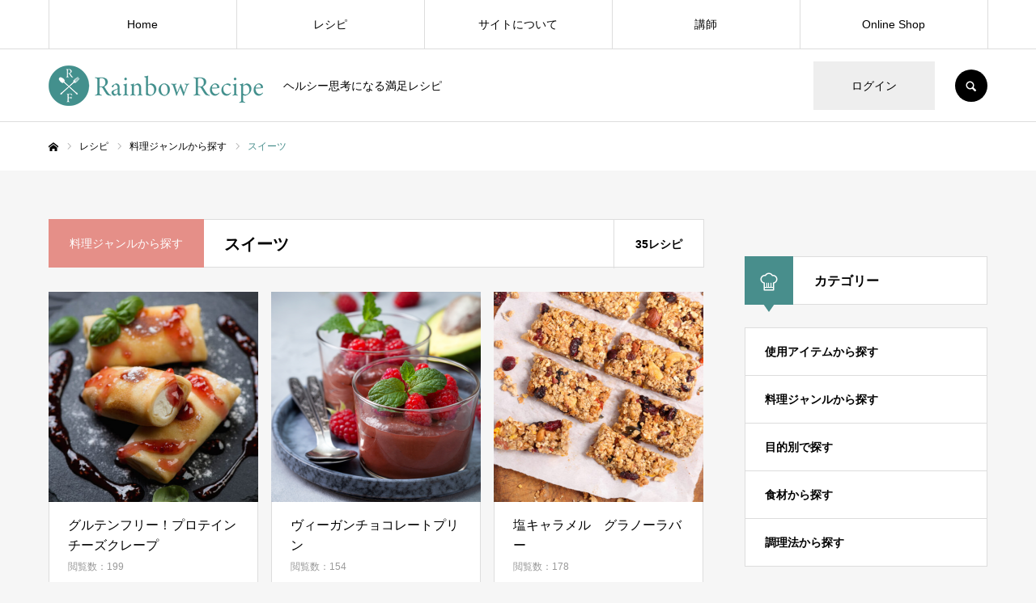

--- FILE ---
content_type: text/html; charset=UTF-8
request_url: https://recipe.rainbowfarmsjapan.com/recipe_category/%E3%82%B9%E3%82%A4%E3%83%BC%E3%83%84/
body_size: 15084
content:
<!DOCTYPE html>
<html class="pc" lang="ja">
<head prefix="og: http://ogp.me/ns# fb: http://ogp.me/ns/fb#">
<meta charset="UTF-8">
<!--[if IE]><meta http-equiv="X-UA-Compatible" content="IE=edge"><![endif]-->
<meta name="viewport" content="width=device-width">
<meta name="format-detection" content="telephone=no">
<title>スイーツ | レシピカテゴリー | Rainbow Farms Recipe</title>
<meta name="description" content="ヘルシー思考になる満足レシピ">
<meta name="facebook-domain-verification" content="bntbxg3ews0bnf0bal0n58kubm6dsb" />
<link rel="pingback" href="https://recipe.rainbowfarmsjapan.com/xmlrpc.php">
<link rel="shortcut icon" href="https://recipe.rainbowfarmsjapan.com/wp-content/uploads/2022/06/fbco1.png">
<meta name='robots' content='max-image-preview:large' />
<meta property="og:type" content="website">
<meta property="og:url" content="https://recipe.rainbowfarmsjapan.com/recipe_category/%E3%82%B9%E3%82%A4%E3%83%BC%E3%83%84/">
<meta property="og:title" content="スイーツ &#8211; Rainbow Farms Recipe">
<meta property="og:description" content="ヘルシー思考になる満足レシピ">
<meta property="og:site_name" content="Rainbow Farms Recipe">
<meta property="og:image" content="https://recipe.rainbowfarmsjapan.com/wp-content/uploads/2022/06/fb_ogb_img1a.jpg">
<meta property="og:image:secure_url" content="https://recipe.rainbowfarmsjapan.com/wp-content/uploads/2022/06/fb_ogb_img1a.jpg"> 
<meta property="og:image:width" content="1200"> 
<meta property="og:image:height" content="630">
<link rel="alternate" type="application/rss+xml" title="Rainbow Farms Recipe &raquo; フィード" href="https://recipe.rainbowfarmsjapan.com/feed/" />
<link rel="alternate" type="application/rss+xml" title="Rainbow Farms Recipe &raquo; コメントフィード" href="https://recipe.rainbowfarmsjapan.com/comments/feed/" />
<link rel="alternate" type="application/rss+xml" title="Rainbow Farms Recipe &raquo; スイーツ レシピカテゴリー のフィード" href="https://recipe.rainbowfarmsjapan.com/recipe_category/%e3%82%b9%e3%82%a4%e3%83%bc%e3%83%84/feed/" />
<style id='wp-img-auto-sizes-contain-inline-css' type='text/css'>
img:is([sizes=auto i],[sizes^="auto," i]){contain-intrinsic-size:3000px 1500px}
/*# sourceURL=wp-img-auto-sizes-contain-inline-css */
</style>
<link rel='stylesheet' id='style-css' href='https://recipe.rainbowfarmsjapan.com/wp-content/themes/every_tcd075/style.css?ver=2.4.5' type='text/css' media='all' />
<style id='wp-emoji-styles-inline-css' type='text/css'>

	img.wp-smiley, img.emoji {
		display: inline !important;
		border: none !important;
		box-shadow: none !important;
		height: 1em !important;
		width: 1em !important;
		margin: 0 0.07em !important;
		vertical-align: -0.1em !important;
		background: none !important;
		padding: 0 !important;
	}
/*# sourceURL=wp-emoji-styles-inline-css */
</style>
<style id='wp-block-library-inline-css' type='text/css'>
:root{--wp-block-synced-color:#7a00df;--wp-block-synced-color--rgb:122,0,223;--wp-bound-block-color:var(--wp-block-synced-color);--wp-editor-canvas-background:#ddd;--wp-admin-theme-color:#007cba;--wp-admin-theme-color--rgb:0,124,186;--wp-admin-theme-color-darker-10:#006ba1;--wp-admin-theme-color-darker-10--rgb:0,107,160.5;--wp-admin-theme-color-darker-20:#005a87;--wp-admin-theme-color-darker-20--rgb:0,90,135;--wp-admin-border-width-focus:2px}@media (min-resolution:192dpi){:root{--wp-admin-border-width-focus:1.5px}}.wp-element-button{cursor:pointer}:root .has-very-light-gray-background-color{background-color:#eee}:root .has-very-dark-gray-background-color{background-color:#313131}:root .has-very-light-gray-color{color:#eee}:root .has-very-dark-gray-color{color:#313131}:root .has-vivid-green-cyan-to-vivid-cyan-blue-gradient-background{background:linear-gradient(135deg,#00d084,#0693e3)}:root .has-purple-crush-gradient-background{background:linear-gradient(135deg,#34e2e4,#4721fb 50%,#ab1dfe)}:root .has-hazy-dawn-gradient-background{background:linear-gradient(135deg,#faaca8,#dad0ec)}:root .has-subdued-olive-gradient-background{background:linear-gradient(135deg,#fafae1,#67a671)}:root .has-atomic-cream-gradient-background{background:linear-gradient(135deg,#fdd79a,#004a59)}:root .has-nightshade-gradient-background{background:linear-gradient(135deg,#330968,#31cdcf)}:root .has-midnight-gradient-background{background:linear-gradient(135deg,#020381,#2874fc)}:root{--wp--preset--font-size--normal:16px;--wp--preset--font-size--huge:42px}.has-regular-font-size{font-size:1em}.has-larger-font-size{font-size:2.625em}.has-normal-font-size{font-size:var(--wp--preset--font-size--normal)}.has-huge-font-size{font-size:var(--wp--preset--font-size--huge)}.has-text-align-center{text-align:center}.has-text-align-left{text-align:left}.has-text-align-right{text-align:right}.has-fit-text{white-space:nowrap!important}#end-resizable-editor-section{display:none}.aligncenter{clear:both}.items-justified-left{justify-content:flex-start}.items-justified-center{justify-content:center}.items-justified-right{justify-content:flex-end}.items-justified-space-between{justify-content:space-between}.screen-reader-text{border:0;clip-path:inset(50%);height:1px;margin:-1px;overflow:hidden;padding:0;position:absolute;width:1px;word-wrap:normal!important}.screen-reader-text:focus{background-color:#ddd;clip-path:none;color:#444;display:block;font-size:1em;height:auto;left:5px;line-height:normal;padding:15px 23px 14px;text-decoration:none;top:5px;width:auto;z-index:100000}html :where(.has-border-color){border-style:solid}html :where([style*=border-top-color]){border-top-style:solid}html :where([style*=border-right-color]){border-right-style:solid}html :where([style*=border-bottom-color]){border-bottom-style:solid}html :where([style*=border-left-color]){border-left-style:solid}html :where([style*=border-width]){border-style:solid}html :where([style*=border-top-width]){border-top-style:solid}html :where([style*=border-right-width]){border-right-style:solid}html :where([style*=border-bottom-width]){border-bottom-style:solid}html :where([style*=border-left-width]){border-left-style:solid}html :where(img[class*=wp-image-]){height:auto;max-width:100%}:where(figure){margin:0 0 1em}html :where(.is-position-sticky){--wp-admin--admin-bar--position-offset:var(--wp-admin--admin-bar--height,0px)}@media screen and (max-width:600px){html :where(.is-position-sticky){--wp-admin--admin-bar--position-offset:0px}}

/*# sourceURL=wp-block-library-inline-css */
</style><style id='global-styles-inline-css' type='text/css'>
:root{--wp--preset--aspect-ratio--square: 1;--wp--preset--aspect-ratio--4-3: 4/3;--wp--preset--aspect-ratio--3-4: 3/4;--wp--preset--aspect-ratio--3-2: 3/2;--wp--preset--aspect-ratio--2-3: 2/3;--wp--preset--aspect-ratio--16-9: 16/9;--wp--preset--aspect-ratio--9-16: 9/16;--wp--preset--color--black: #000000;--wp--preset--color--cyan-bluish-gray: #abb8c3;--wp--preset--color--white: #ffffff;--wp--preset--color--pale-pink: #f78da7;--wp--preset--color--vivid-red: #cf2e2e;--wp--preset--color--luminous-vivid-orange: #ff6900;--wp--preset--color--luminous-vivid-amber: #fcb900;--wp--preset--color--light-green-cyan: #7bdcb5;--wp--preset--color--vivid-green-cyan: #00d084;--wp--preset--color--pale-cyan-blue: #8ed1fc;--wp--preset--color--vivid-cyan-blue: #0693e3;--wp--preset--color--vivid-purple: #9b51e0;--wp--preset--gradient--vivid-cyan-blue-to-vivid-purple: linear-gradient(135deg,rgb(6,147,227) 0%,rgb(155,81,224) 100%);--wp--preset--gradient--light-green-cyan-to-vivid-green-cyan: linear-gradient(135deg,rgb(122,220,180) 0%,rgb(0,208,130) 100%);--wp--preset--gradient--luminous-vivid-amber-to-luminous-vivid-orange: linear-gradient(135deg,rgb(252,185,0) 0%,rgb(255,105,0) 100%);--wp--preset--gradient--luminous-vivid-orange-to-vivid-red: linear-gradient(135deg,rgb(255,105,0) 0%,rgb(207,46,46) 100%);--wp--preset--gradient--very-light-gray-to-cyan-bluish-gray: linear-gradient(135deg,rgb(238,238,238) 0%,rgb(169,184,195) 100%);--wp--preset--gradient--cool-to-warm-spectrum: linear-gradient(135deg,rgb(74,234,220) 0%,rgb(151,120,209) 20%,rgb(207,42,186) 40%,rgb(238,44,130) 60%,rgb(251,105,98) 80%,rgb(254,248,76) 100%);--wp--preset--gradient--blush-light-purple: linear-gradient(135deg,rgb(255,206,236) 0%,rgb(152,150,240) 100%);--wp--preset--gradient--blush-bordeaux: linear-gradient(135deg,rgb(254,205,165) 0%,rgb(254,45,45) 50%,rgb(107,0,62) 100%);--wp--preset--gradient--luminous-dusk: linear-gradient(135deg,rgb(255,203,112) 0%,rgb(199,81,192) 50%,rgb(65,88,208) 100%);--wp--preset--gradient--pale-ocean: linear-gradient(135deg,rgb(255,245,203) 0%,rgb(182,227,212) 50%,rgb(51,167,181) 100%);--wp--preset--gradient--electric-grass: linear-gradient(135deg,rgb(202,248,128) 0%,rgb(113,206,126) 100%);--wp--preset--gradient--midnight: linear-gradient(135deg,rgb(2,3,129) 0%,rgb(40,116,252) 100%);--wp--preset--font-size--small: 13px;--wp--preset--font-size--medium: 20px;--wp--preset--font-size--large: 36px;--wp--preset--font-size--x-large: 42px;--wp--preset--spacing--20: 0.44rem;--wp--preset--spacing--30: 0.67rem;--wp--preset--spacing--40: 1rem;--wp--preset--spacing--50: 1.5rem;--wp--preset--spacing--60: 2.25rem;--wp--preset--spacing--70: 3.38rem;--wp--preset--spacing--80: 5.06rem;--wp--preset--shadow--natural: 6px 6px 9px rgba(0, 0, 0, 0.2);--wp--preset--shadow--deep: 12px 12px 50px rgba(0, 0, 0, 0.4);--wp--preset--shadow--sharp: 6px 6px 0px rgba(0, 0, 0, 0.2);--wp--preset--shadow--outlined: 6px 6px 0px -3px rgb(255, 255, 255), 6px 6px rgb(0, 0, 0);--wp--preset--shadow--crisp: 6px 6px 0px rgb(0, 0, 0);}:where(.is-layout-flex){gap: 0.5em;}:where(.is-layout-grid){gap: 0.5em;}body .is-layout-flex{display: flex;}.is-layout-flex{flex-wrap: wrap;align-items: center;}.is-layout-flex > :is(*, div){margin: 0;}body .is-layout-grid{display: grid;}.is-layout-grid > :is(*, div){margin: 0;}:where(.wp-block-columns.is-layout-flex){gap: 2em;}:where(.wp-block-columns.is-layout-grid){gap: 2em;}:where(.wp-block-post-template.is-layout-flex){gap: 1.25em;}:where(.wp-block-post-template.is-layout-grid){gap: 1.25em;}.has-black-color{color: var(--wp--preset--color--black) !important;}.has-cyan-bluish-gray-color{color: var(--wp--preset--color--cyan-bluish-gray) !important;}.has-white-color{color: var(--wp--preset--color--white) !important;}.has-pale-pink-color{color: var(--wp--preset--color--pale-pink) !important;}.has-vivid-red-color{color: var(--wp--preset--color--vivid-red) !important;}.has-luminous-vivid-orange-color{color: var(--wp--preset--color--luminous-vivid-orange) !important;}.has-luminous-vivid-amber-color{color: var(--wp--preset--color--luminous-vivid-amber) !important;}.has-light-green-cyan-color{color: var(--wp--preset--color--light-green-cyan) !important;}.has-vivid-green-cyan-color{color: var(--wp--preset--color--vivid-green-cyan) !important;}.has-pale-cyan-blue-color{color: var(--wp--preset--color--pale-cyan-blue) !important;}.has-vivid-cyan-blue-color{color: var(--wp--preset--color--vivid-cyan-blue) !important;}.has-vivid-purple-color{color: var(--wp--preset--color--vivid-purple) !important;}.has-black-background-color{background-color: var(--wp--preset--color--black) !important;}.has-cyan-bluish-gray-background-color{background-color: var(--wp--preset--color--cyan-bluish-gray) !important;}.has-white-background-color{background-color: var(--wp--preset--color--white) !important;}.has-pale-pink-background-color{background-color: var(--wp--preset--color--pale-pink) !important;}.has-vivid-red-background-color{background-color: var(--wp--preset--color--vivid-red) !important;}.has-luminous-vivid-orange-background-color{background-color: var(--wp--preset--color--luminous-vivid-orange) !important;}.has-luminous-vivid-amber-background-color{background-color: var(--wp--preset--color--luminous-vivid-amber) !important;}.has-light-green-cyan-background-color{background-color: var(--wp--preset--color--light-green-cyan) !important;}.has-vivid-green-cyan-background-color{background-color: var(--wp--preset--color--vivid-green-cyan) !important;}.has-pale-cyan-blue-background-color{background-color: var(--wp--preset--color--pale-cyan-blue) !important;}.has-vivid-cyan-blue-background-color{background-color: var(--wp--preset--color--vivid-cyan-blue) !important;}.has-vivid-purple-background-color{background-color: var(--wp--preset--color--vivid-purple) !important;}.has-black-border-color{border-color: var(--wp--preset--color--black) !important;}.has-cyan-bluish-gray-border-color{border-color: var(--wp--preset--color--cyan-bluish-gray) !important;}.has-white-border-color{border-color: var(--wp--preset--color--white) !important;}.has-pale-pink-border-color{border-color: var(--wp--preset--color--pale-pink) !important;}.has-vivid-red-border-color{border-color: var(--wp--preset--color--vivid-red) !important;}.has-luminous-vivid-orange-border-color{border-color: var(--wp--preset--color--luminous-vivid-orange) !important;}.has-luminous-vivid-amber-border-color{border-color: var(--wp--preset--color--luminous-vivid-amber) !important;}.has-light-green-cyan-border-color{border-color: var(--wp--preset--color--light-green-cyan) !important;}.has-vivid-green-cyan-border-color{border-color: var(--wp--preset--color--vivid-green-cyan) !important;}.has-pale-cyan-blue-border-color{border-color: var(--wp--preset--color--pale-cyan-blue) !important;}.has-vivid-cyan-blue-border-color{border-color: var(--wp--preset--color--vivid-cyan-blue) !important;}.has-vivid-purple-border-color{border-color: var(--wp--preset--color--vivid-purple) !important;}.has-vivid-cyan-blue-to-vivid-purple-gradient-background{background: var(--wp--preset--gradient--vivid-cyan-blue-to-vivid-purple) !important;}.has-light-green-cyan-to-vivid-green-cyan-gradient-background{background: var(--wp--preset--gradient--light-green-cyan-to-vivid-green-cyan) !important;}.has-luminous-vivid-amber-to-luminous-vivid-orange-gradient-background{background: var(--wp--preset--gradient--luminous-vivid-amber-to-luminous-vivid-orange) !important;}.has-luminous-vivid-orange-to-vivid-red-gradient-background{background: var(--wp--preset--gradient--luminous-vivid-orange-to-vivid-red) !important;}.has-very-light-gray-to-cyan-bluish-gray-gradient-background{background: var(--wp--preset--gradient--very-light-gray-to-cyan-bluish-gray) !important;}.has-cool-to-warm-spectrum-gradient-background{background: var(--wp--preset--gradient--cool-to-warm-spectrum) !important;}.has-blush-light-purple-gradient-background{background: var(--wp--preset--gradient--blush-light-purple) !important;}.has-blush-bordeaux-gradient-background{background: var(--wp--preset--gradient--blush-bordeaux) !important;}.has-luminous-dusk-gradient-background{background: var(--wp--preset--gradient--luminous-dusk) !important;}.has-pale-ocean-gradient-background{background: var(--wp--preset--gradient--pale-ocean) !important;}.has-electric-grass-gradient-background{background: var(--wp--preset--gradient--electric-grass) !important;}.has-midnight-gradient-background{background: var(--wp--preset--gradient--midnight) !important;}.has-small-font-size{font-size: var(--wp--preset--font-size--small) !important;}.has-medium-font-size{font-size: var(--wp--preset--font-size--medium) !important;}.has-large-font-size{font-size: var(--wp--preset--font-size--large) !important;}.has-x-large-font-size{font-size: var(--wp--preset--font-size--x-large) !important;}
/*# sourceURL=global-styles-inline-css */
</style>

<style id='classic-theme-styles-inline-css' type='text/css'>
/*! This file is auto-generated */
.wp-block-button__link{color:#fff;background-color:#32373c;border-radius:9999px;box-shadow:none;text-decoration:none;padding:calc(.667em + 2px) calc(1.333em + 2px);font-size:1.125em}.wp-block-file__button{background:#32373c;color:#fff;text-decoration:none}
/*# sourceURL=/wp-includes/css/classic-themes.min.css */
</style>
<script type="text/javascript" src="https://recipe.rainbowfarmsjapan.com/wp-includes/js/jquery/jquery.min.js?ver=3.7.1" id="jquery-core-js"></script>
<script type="text/javascript" src="https://recipe.rainbowfarmsjapan.com/wp-includes/js/jquery/jquery-migrate.min.js?ver=3.4.1" id="jquery-migrate-js"></script>
<link rel="https://api.w.org/" href="https://recipe.rainbowfarmsjapan.com/wp-json/" />
<link rel="stylesheet" href="https://recipe.rainbowfarmsjapan.com/wp-content/themes/every_tcd075/css/design-plus.css?ver=2.4.5">
<link rel="stylesheet" href="https://recipe.rainbowfarmsjapan.com/wp-content/themes/every_tcd075/css/sns-botton.css?ver=2.4.5">
<link rel="stylesheet" media="screen and (max-width:1210px)" href="https://recipe.rainbowfarmsjapan.com/wp-content/themes/every_tcd075/css/responsive.css?ver=2.4.5">
<link rel="stylesheet" media="screen and (max-width:1210px)" href="https://recipe.rainbowfarmsjapan.com/wp-content/themes/every_tcd075/css/footer-bar.css?ver=2.4.5">

<script src="https://recipe.rainbowfarmsjapan.com/wp-content/themes/every_tcd075/js/jquery.easing.1.4.js?ver=2.4.5"></script>
<script src="https://recipe.rainbowfarmsjapan.com/wp-content/themes/every_tcd075/js/jscript.js?ver=2.4.5"></script>
<script src="https://recipe.rainbowfarmsjapan.com/wp-content/themes/every_tcd075/js/comment.js?ver=2.4.5"></script>

<link rel="stylesheet" href="https://recipe.rainbowfarmsjapan.com/wp-content/themes/every_tcd075/js/simplebar.css?ver=2.4.5">
<script src="https://recipe.rainbowfarmsjapan.com/wp-content/themes/every_tcd075/js/simplebar.min.js?ver=2.4.5"></script>


<script src="https://recipe.rainbowfarmsjapan.com/wp-content/themes/every_tcd075/js/header_fix.js?ver=2.4.5"></script>

<style type="text/css">

body, input, textarea { font-family: "Hiragino Sans", "ヒラギノ角ゴ ProN", "Hiragino Kaku Gothic ProN", "游ゴシック", YuGothic, "メイリオ", Meiryo, sans-serif; }

.rich_font, .p-vertical { font-family: "Hiragino Sans", "ヒラギノ角ゴ ProN", "Hiragino Kaku Gothic ProN", "游ゴシック", YuGothic, "メイリオ", Meiryo, sans-serif; font-weight:500; }

.rich_font_type1 { font-family: Arial, "Hiragino Kaku Gothic ProN", "ヒラギノ角ゴ ProN W3", "メイリオ", Meiryo, sans-serif; }
.rich_font_type2 { font-family: "Hiragino Sans", "ヒラギノ角ゴ ProN", "Hiragino Kaku Gothic ProN", "游ゴシック", YuGothic, "メイリオ", Meiryo, sans-serif; font-weight:500; }
.rich_font_type3 { font-family: "Times New Roman" , "游明朝" , "Yu Mincho" , "游明朝体" , "YuMincho" , "ヒラギノ明朝 Pro W3" , "Hiragino Mincho Pro" , "HiraMinProN-W3" , "HGS明朝E" , "ＭＳ Ｐ明朝" , "MS PMincho" , serif; font-weight:500; }


#global_menu > ul > li > a { color:#000000; }
#global_menu > ul > li > a:after { background:#488e8c; }
#global_menu ul ul a { color:#FFFFFF; background:#f9f3a6; }
#global_menu ul ul a:hover { background:#e58f88; }
#global_menu ul ul li.menu-item-has-children > a:before { color:#FFFFFF; }
#drawer_menu { background:#222222; }
#mobile_menu a { color:#ffffff; background:#222222; border-bottom:1px solid #444444; }
#mobile_menu li li a { color:#ffffff; background:#333333; }
#mobile_menu a:hover, #drawer_menu .close_button:hover, #mobile_menu .child_menu_button:hover { color:#ffffff; background:#488e8c; }
#mobile_menu li li a:hover { color:#ffffff; }
.megamenu_recipe_category_list .headline { color:#488e8c; font-size:18px; }
.megamenu_recipe_category_list .headline a { color:#488e8c; }
.megamenu_blog_list .menu_area a:hover, .megamenu_blog_list .menu_area li.active a, .megamenu_blog_list .post_list { background:#e8e8e8; }
#header_search { background:rgba(249,243,166,0.7); }
#header_login, #header_logout { color:#000000; background:#eeeeee; }
#header_login:hover, #header_logout:hover { color:#ffffff; background:#488e8c; }
#header_register { color:#ffffff; background:#e58f88; }
#header_register:hover { color:#ffffff; background:#f9f3a6; }
.footer_headline { color:#ffffff; }
.footer_menu ul li a { color:#ffffff; }
#footer_menu, #footer_category_menu, #footer_widget { border-color:rgba(255,255,255,0.3); }

#recipe_post_list_widget-2 .widget_headline { color:#000000; background:#ffffff; border-color:#dddddd; }
#recipe_post_list_widget-2 .widget_headline:before { background:#488e8c; font-family:'headline_icon'; content:'\e90a'; font-size:37px; line-height:65px; }
@media screen and (max-width:650px) {
  #recipe_post_list_widget-2 .widget_headline:before { font-size:32px; line-height:52px !important; }
}
#recipe_post_list_widget-2 .widget_headline:after { border-color:#488e8c transparent transparent transparent; }
#recipe_post_list_widget-3 .widget_headline { color:#000000; background:#ffffff; border-color:#dddddd; }
#recipe_post_list_widget-3 .widget_headline:before { background:#000000; font-family:'headline_icon'; content:'\e90a'; font-size:37px; line-height:65px; }
@media screen and (max-width:650px) {
  #recipe_post_list_widget-3 .widget_headline:before { font-size:32px; line-height:52px !important; }
}
#recipe_post_list_widget-3 .widget_headline:after { border-color:#000000 transparent transparent transparent; }
#recipe_category_list_widget-2 .widget_headline { color:#000000; background:#ffffff; border-color:#dddddd; }
#recipe_category_list_widget-2 .widget_headline:before { background:#488e8c; font-family:'headline_icon'; content:'\e907'; font-size:22px; line-height:62px; }
@media screen and (max-width:650px) {
  #recipe_category_list_widget-2 .widget_headline:before { font-size:17px; line-height:48px !important; }
}
#recipe_category_list_widget-2 .widget_headline:after { border-color:#488e8c transparent transparent transparent; }


.cat_id_2 { background:#e58f88; }
.cat_id_2:hover { background:#488e8c; }
.cat_id_3 { background:#e58f88; }
.cat_id_3:hover { background:#488e8c; }
.cat_id_4 { background:#e58f88; }
.cat_id_4:hover { background:#488e8c; }
.cat_id_51 { background:#e58f88; }
.cat_id_51:hover { background:#488e8c; }
.cat_id_5 { background:#e58f88; }
.cat_id_5:hover { background:#488e8c; }
.premium_icon { background:#f9f3a6 !important; }
.premium_icon:before { content:'\e911'; }
.index_blog .premium_icon, #post_list .premium_post .premium_icon, #related_post .premium_icon { background:#bcab4a !important; }
.index_blog .premium_icon:before, #post_list .premium_post .premium_icon:before, #related_post .premium_icon:before { content:'\e911'; }
#archive_headline .title { font-size:20px; }
#recipe_categry .child_category_desc { font-size:16px; }
#recipe_categry .recipe_list .title_area .title { font-size:16px; }
@media screen and (max-width:650px) {
  #archive_headline .title { font-size:15px; }
  #recipe_categry .child_category_desc { font-size:14px; }
  #recipe_categry .recipe_list .title_area .title { font-size:14px; }
}

.author_profile a.avatar img, .animate_image img, .animate_background .image, #recipe_archive .blur_image {
  width:100%; height:auto;
  -webkit-transition: transform  0.75s ease;
  transition: transform  0.75s ease;
}
.author_profile a.avatar:hover img, .animate_image:hover img, .animate_background:hover .image, #recipe_archive a:hover .blur_image {
  -webkit-transform: scale(1.2);
  transform: scale(1.2);
}




a { color:#000; }

a:hover, #header_logo a, #footer_logo a, #header_user_name .user_name, #comment_headline, .tcd_category_list a:hover, .tcd_category_list .child_menu_button:hover, .register_form_wrap .privacy_policy a, #my_account_edit #delete_account:hover, .widget_tab_post_list a:hover .date, #post_title_area .post_meta a:hover, #news_list a:hover .date,
  .recipe_list .title_area .title a:hover, .recipe_list .link:hover .title, .recipe_list .link:hover .post_meta, #post_list a:hover .title, #post_list a:hover .post_meta li, #recipe_archive a:hover .desc, .cf_data_list li a:hover, #footer_social_link li a:hover:before, #recipe_title_area .meta li a:hover, #recipe_image_slider .slick-arrow:hover:after, .recipe_slider_widget .slick-arrow:hover:before,
    #footer a:hover, .cardlink_title a:hover, #related_post .item a:hover, .comment a:hover, .comment_form_wrapper a:hover, #bread_crumb, #bread_crumb .last, #bread_crumb a:hover, #bread_crumb li.home a:hover:after, .author_profile a:hover, .author_profile .author_link li a:hover:before, #post_meta_bottom a:hover, .recipe_list .title_area .post_meta a:hover,
      #author_page_header .author_link li a:hover:before, #ranking_list_tab li.active a, .ranking_list a:hover .title, #author_list a:hover .title span, #searchform .submit_button:hover:before, .styled_post_list1 a:hover .title_area, .styled_post_list1 a:hover .date, .p-dropdown__title:hover:after, .p-dropdown__list li a:hover,
        #index_recipe_slider a:hover .title, #index_recipe_slider a:hover .post_meta, #index_recipe_slider .owl-nav button:hover span:after, .recipe_slider_widget .slick-arrow:hover:after, #about_faq_list dt:hover,#about_faq_list dt.active, #about_faq_list dt:hover:after,
          #menu_button:hover:before, .mobile #header_login:hover, .mobile #header_logout:hover, .mobile #header_search_button:hover:before, .styled_post_list1 .rank,
          	#next_prev_post a:hover:before, #next_prev_post a:hover, .form_wrap .headline, #my_account_header .name, #index_recipe_slider .title a:hover
  { color: #488e8c; }

.pc #header_search_button:hover, #index_slider .search_button:hover input, #return_top a, #comment_tab li a:hover, #comment_tab li.active a, #comment_header #comment_closed p, #submit_comment:hover, #cancel_comment_reply a:hover,
  #recipe_image_slider .slick-dots button:hover::before, #recipe_image_slider .slick-dots .slick-active button::before, .form_wrap .submit input, .login_form_wrap #create_account, .register_form_wrap .register_form_header, .recipe_list2 .delete:hover,
    #wp-calendar #prev a:hover, #wp-calendar #next a:hover, #wp-calendar td a:hover, #p_readmore .button, .page_navi span.current, .page_navi a:hover, #post_pagination p, #post_pagination a:hover, .c-pw__btn:hover, #post_pagination a:hover
  { background-color: #488e8c; }

.form_wrap .input_field:focus, #guest_info input:focus, #comment_textarea textarea:focus, .c-pw__box-input:focus, .page_navi span.current, .page_navi a:hover, #post_pagination p, #post_pagination a:hover
  { border-color: #488e8c; }

#comment_tab li.active a:after, #comment_header #comment_closed p:after
  { border-color:#488e8c transparent transparent transparent; }

.modal_wrap .close_modal_button:hover:before
  { color: #488e8c !important; }

#header_logo a:hover, #footer_logo a:hover, .register_form_wrap .privacy_policy a:hover, .megamenu_recipe_category_list .headline a:hover
  { color: #f9f3a6; }
#return_top a:hover, .form_wrap .submit input:hover, .login_form_wrap #create_account:hover, #p_readmore .button:hover
  { background-color: #f9f3a6; }
.post_content a, .custom-html-widget a { color: #000000; }
.post_content a:hover, .custom-html-widget a:hover { color:#999999; }
#site_wrap { display:none; }
#site_loader_overlay {
  background:#ffffff;
  opacity: 1;
  position: fixed;
  top: 0px;
  left: 0px;
  width: 100%;
  height: 100%;
  width: 100vw;
  height: 100vh;
  z-index: 99999;
}
#site_loader_animation {
  width: 48px;
  height: 48px;
  font-size: 10px;
  text-indent: -9999em;
  position: fixed;
  top: 0;
  left: 0;
	right: 0;
	bottom: 0;
	margin: auto;
  border: 3px solid rgba(72,142,140,0.2);
  border-top-color: #488e8c;
  border-radius: 50%;
  -webkit-animation: loading-circle 1.1s infinite linear;
  animation: loading-circle 1.1s infinite linear;
}
@-webkit-keyframes loading-circle {
  0% { -webkit-transform: rotate(0deg); transform: rotate(0deg); }
  100% { -webkit-transform: rotate(360deg); transform: rotate(360deg); }
}
@media only screen and (max-width: 767px) {
	#site_loader_animation { width: 30px; height: 30px; }
}
@keyframes loading-circle {
  0% { -webkit-transform: rotate(0deg); transform: rotate(0deg); }
  100% { -webkit-transform: rotate(360deg); transform: rotate(360deg); }
}

.footer_menu li.menu-item-type-custom a:hover {
	color:#f9f3a6;
}
</style>


<script type="text/javascript">
jQuery(document).ready(function($){
 var menu_num = $('#recipe_child_category_list li').length;
 var menu_mql = window.matchMedia('screen and (min-width: 651px)');
 function checkBreakPointMenu(menu_mql) {
  if(menu_mql.matches){
    $('#recipe_child_category_list').css("width","auto");
  } else {
    $('#recipe_child_category_list').css("width",137 * menu_num);
    if ($('#recipe_child_category_list_wrap').length) {
      if(! $(body).hasClass('mobile_device') ) {
        new SimpleBar($('#recipe_child_category_list_wrap')[0]);
      };
    };
  }
}
menu_mql.addListener(checkBreakPointMenu);
checkBreakPointMenu(menu_mql);

});
</script>
</head>
<body id="body" class="archive tax-recipe_category term-23 wp-theme-every_tcd075 logout use_header_fix header_fix_type2 guest">


<div id="container">

 <header id="header">

  <div id="header_inner">

   <div id="header_logo">
    
<h2 class="logo">
 <a href="https://recipe.rainbowfarmsjapan.com/" title="Rainbow Farms Recipe">
    <img class="pc_logo_image type1" src="https://recipe.rainbowfarmsjapan.com/wp-content/uploads/2022/07/phonelogo_04_color.png?1768614476" alt="Rainbow Farms Recipe" title="Rainbow Farms Recipe" width="265" height="50" />
      <img class="mobile_logo_image" src="https://recipe.rainbowfarmsjapan.com/wp-content/uploads/2022/07/logo_04c1.svg?1768614476" alt="Rainbow Farms Recipe" title="Rainbow Farms Recipe" width="202" height="40" />
   </a>
</h2>

        <h3 class="desc">ヘルシー思考になる満足レシピ</h3>
       </div>

      <div id="header_button_area" class="clearfix">
        <a id="header_login" href="https://recipe.rainbowfarmsjapan.com/?memberpage=login">ログイン</a>            <a id="header_search_button" href="#">SEARCH</a>   </div>
   
  </div>

    <a href="#" id="menu_button"><span>メニュー</span></a>
  <nav id="global_menu">
   <ul id="menu-%e3%82%b5%e3%83%b3%e3%83%97%e3%83%ab%e3%83%a1%e3%83%8b%e3%83%a5%e3%83%bc" class="menu"><li id="menu-item-454" class="menu-item menu-item-type-custom menu-item-object-custom menu-item-home menu-item-454"><a href="https://recipe.rainbowfarmsjapan.com/">Home</a></li>
<li id="menu-item-30" class="menu-item menu-item-type-custom menu-item-object-custom menu-item-has-children menu-item-30"><a href="#" class="megamenu_button" data-megamenu="js-megamenu30">レシピ</a>
<ul class="sub-menu">
	<li id="menu-item-31" class="menu-item menu-item-type-taxonomy menu-item-object-recipe_category menu-item-31"><a href="https://recipe.rainbowfarmsjapan.com/recipe_category/recipe_item/">使用アイテムで探す</a></li>
	<li id="menu-item-32" class="menu-item menu-item-type-taxonomy menu-item-object-recipe_category current-recipe_category-ancestor menu-item-32"><a href="https://recipe.rainbowfarmsjapan.com/recipe_category/recipe_genre/">料理ジャンルで探す</a></li>
	<li id="menu-item-33" class="menu-item menu-item-type-taxonomy menu-item-object-recipe_category menu-item-33"><a href="https://recipe.rainbowfarmsjapan.com/recipe_category/recipe_purpose/">目的別で探す</a></li>
	<li id="menu-item-34" class="menu-item menu-item-type-taxonomy menu-item-object-recipe_category menu-item-34"><a href="https://recipe.rainbowfarmsjapan.com/recipe_category/recipe_foodstuff/">食材で探す</a></li>
</ul>
</li>
<li id="menu-item-40" class="menu-item menu-item-type-custom menu-item-object-custom menu-item-has-children menu-item-40"><a href="#">サイトについて</a>
<ul class="sub-menu">
	<li id="menu-item-453" class="menu-item menu-item-type-custom menu-item-object-custom menu-item-453"><a href="https://recipe.rainbowfarmsjapan.com/news/">お知らせ</a></li>
	<li id="menu-item-42" class="menu-item menu-item-type-custom menu-item-object-custom menu-item-42"><a href="https://recipe.rainbowfarmsjapan.com/?memberpage=mypage">ログイン</a></li>
</ul>
</li>
<li id="menu-item-41" class="menu-item menu-item-type-custom menu-item-object-custom menu-item-41"><a href="https://recipe.rainbowfarmsjapan.com/author/rachel/">講師</a></li>
<li id="menu-item-29" class="menu-item menu-item-type-custom menu-item-object-custom menu-item-29"><a href="https://www.rainbowfarmsjapan.com/">Online Shop</a></li>
</ul>  </nav>
  
    <div id="header_search">
   <form method="get" action="https://recipe.rainbowfarmsjapan.com/">
    <div class="search_input"><input type="text" value="" name="s" placeholder="キーワードを入力してください" required /></div>
    <div class="search_button"><label for="header_search_submit_button">検索</label><input id="header_search_submit_button" type="submit" value="検索" /></div>
   </form>
  </div>
  
  <div class="megamenu_recipe_category_list" id="js-megamenu30">
 <div class="megamenu_recipe_category_list_inner clearfix">

  <div class="item">
   <h2 class="headline">カテゴリー</h2>
   <a class="archive_link" href="https://recipe.rainbowfarmsjapan.com/recipe/">TOP</a>
  </div>

    <div class="item">
   <h3 class="headline"><a href="https://recipe.rainbowfarmsjapan.com/recipe_category/recipe_item/">使用アイテムで探す</a></h3>
      <a class="link animate_background" style="background:none;" href="https://recipe.rainbowfarmsjapan.com/recipe_category/recipe_item/">
    <div class="image_wrap">
     <div class="image" style="background:url(https://recipe.rainbowfarmsjapan.com/wp-content/uploads/2022/06/アイテムから探す-250x250.jpg) no-repeat center center; background-size:cover;"></div>
    </div>
   </a>
         <ol class="child_category_list">
        <li><a href="https://recipe.rainbowfarmsjapan.com/recipe_category/%e3%82%ae%e3%83%bc%e3%83%90%e3%82%bf%e3%83%bc/">ギーバター</a></li>
        <li><a href="https://recipe.rainbowfarmsjapan.com/recipe_category/%e3%83%88%e3%83%aa%e3%83%a5%e3%83%95%e3%82%aa%e3%82%a4%e3%83%ab/">トリュフオイル</a></li>
        <li><a href="https://recipe.rainbowfarmsjapan.com/recipe_category/%e3%83%8b%e3%83%a5%e3%83%bc%e3%83%88%e3%83%aa%e3%82%b7%e3%83%a7%e3%83%8a%e3%83%ab%e3%82%a4%e3%83%bc%e3%82%b9%e3%83%88/">ニュートリショナルイースト</a></li>
       </ol>
     </div><!-- END .item -->
    <div class="item">
   <h3 class="headline"><a href="https://recipe.rainbowfarmsjapan.com/recipe_category/recipe_genre/">料理ジャンルで探す</a></h3>
      <a class="link animate_background" style="background:none;" href="https://recipe.rainbowfarmsjapan.com/recipe_category/recipe_genre/">
    <div class="image_wrap">
     <div class="image" style="background:url(https://recipe.rainbowfarmsjapan.com/wp-content/uploads/2022/06/料理から探す-250x250.jpg) no-repeat center center; background-size:cover;"></div>
    </div>
   </a>
         <ol class="child_category_list">
        <li><a href="https://recipe.rainbowfarmsjapan.com/recipe_category/%e3%81%94%e3%81%af%e3%82%93/">ごはん</a></li>
        <li><a href="https://recipe.rainbowfarmsjapan.com/recipe_category/%e3%83%91%e3%82%b9%e3%82%bf/">パスタ</a></li>
        <li><a href="https://recipe.rainbowfarmsjapan.com/recipe_category/%e3%83%91%e3%83%b3/">パン</a></li>
        <li><a href="https://recipe.rainbowfarmsjapan.com/recipe_category/%e3%82%b5%e3%83%a9%e3%83%80/">サラダ</a></li>
        <li><a href="https://recipe.rainbowfarmsjapan.com/recipe_category/%e3%82%b9%e3%83%bc%e3%83%97/">スープ</a></li>
        <li><a href="https://recipe.rainbowfarmsjapan.com/recipe_category/%e3%83%89%e3%83%ac%e3%83%83%e3%82%b7%e3%83%b3%e3%82%b0%e3%83%bb%e3%82%bd%e3%83%bc%e3%82%b9/">ドレッシング・ソース</a></li>
        <li><a href="https://recipe.rainbowfarmsjapan.com/recipe_category/%e3%82%b9%e3%82%a4%e3%83%bc%e3%83%84/">スイーツ</a></li>
        <li><a href="https://recipe.rainbowfarmsjapan.com/recipe_category/%e3%83%89%e3%83%aa%e3%83%b3%e3%82%af/">ドリンク</a></li>
        <li><a href="https://recipe.rainbowfarmsjapan.com/recipe_category/%e3%83%b4%e3%82%a3%e3%83%bc%e3%82%ac%e3%83%b3/">ヴィーガン</a></li>
       </ol>
     </div><!-- END .item -->
    <div class="item">
   <h3 class="headline"><a href="https://recipe.rainbowfarmsjapan.com/recipe_category/recipe_purpose/">目的別で探す</a></h3>
      <a class="link animate_background" style="background:none;" href="https://recipe.rainbowfarmsjapan.com/recipe_category/recipe_purpose/">
    <div class="image_wrap">
     <div class="image" style="background:url(https://recipe.rainbowfarmsjapan.com/wp-content/uploads/2022/06/目的から探す-250x250.jpg) no-repeat center center; background-size:cover;"></div>
    </div>
   </a>
         <ol class="child_category_list">
        <li><a href="https://recipe.rainbowfarmsjapan.com/recipe_category/%e6%99%82%e7%9f%ad/">時短</a></li>
        <li><a href="https://recipe.rainbowfarmsjapan.com/recipe_category/%e9%ab%98%e3%82%bf%e3%83%b3%e3%83%91%e3%82%af/">高タンパク</a></li>
        <li><a href="https://recipe.rainbowfarmsjapan.com/recipe_category/%e3%81%8b%e3%82%89%e3%81%a0%e3%82%b1%e3%82%a2/">からだケア</a></li>
        <li><a href="https://recipe.rainbowfarmsjapan.com/recipe_category/%e3%81%8a%e3%82%82%e3%81%a6%e3%81%aa%e3%81%97/">おもてなし</a></li>
        <li><a href="https://recipe.rainbowfarmsjapan.com/recipe_category/%e7%96%b2%e3%82%8c%e3%81%9f%e3%81%8b%e3%82%89%e3%81%a0%e3%81%ab/">疲れたからだに</a></li>
       </ol>
     </div><!-- END .item -->
    <div class="item">
   <h3 class="headline"><a href="https://recipe.rainbowfarmsjapan.com/recipe_category/recipe_foodstuff/">食材で探す</a></h3>
      <a class="link animate_background" style="background:none;" href="https://recipe.rainbowfarmsjapan.com/recipe_category/recipe_foodstuff/">
    <div class="image_wrap">
     <div class="image" style="background:url(https://recipe.rainbowfarmsjapan.com/wp-content/uploads/2022/06/食材から探す-250x250.jpg) no-repeat center center; background-size:cover;"></div>
    </div>
   </a>
         <ol class="child_category_list">
        <li><a href="https://recipe.rainbowfarmsjapan.com/recipe_category/%e9%87%8e%e8%8f%9c%e3%83%bb%e3%81%8d%e3%81%ae%e3%81%93%e3%83%bb%e3%81%84%e3%82%82%e9%a1%9e/">野菜・きのこ・いも類</a></li>
        <li><a href="https://recipe.rainbowfarmsjapan.com/recipe_category/%e5%a4%8f%e9%87%8e%e8%8f%9c/">夏野菜</a></li>
        <li><a href="https://recipe.rainbowfarmsjapan.com/recipe_category/%e8%82%89%e9%a1%9e/">肉類</a></li>
        <li><a href="https://recipe.rainbowfarmsjapan.com/recipe_category/%e9%ad%9a%e4%bb%8b%e9%a1%9e/">魚介類</a></li>
        <li><a href="https://recipe.rainbowfarmsjapan.com/recipe_category/%e7%a9%80%e7%89%a9%e3%83%bb%e8%b1%86%e9%a1%9e/">穀物・豆類</a></li>
        <li><a href="https://recipe.rainbowfarmsjapan.com/recipe_category/%e5%8d%b5%e3%83%bb%e4%b9%b3%e8%a3%bd%e5%93%81/">卵・乳製品</a></li>
        <li><a href="https://recipe.rainbowfarmsjapan.com/recipe_category/%e3%81%8f%e3%81%a0%e3%82%82%e3%81%ae%e3%83%bb%e7%a8%ae%e5%ae%9f%e9%a1%9e/">くだもの・種実類</a></li>
       </ol>
     </div><!-- END .item -->
  
 </div>
</div>

  
 </header>

 

<div id="bread_crumb">

<ul class="clearfix" itemscope itemtype="http://schema.org/BreadcrumbList">
 <li itemprop="itemListElement" itemscope itemtype="http://schema.org/ListItem" class="home"><a itemprop="item" href="https://recipe.rainbowfarmsjapan.com/"><span itemprop="name">ホーム</span></a><meta itemprop="position" content="1"></li>
 <li itemprop="itemListElement" itemscope itemtype="http://schema.org/ListItem"><a itemprop="item" href="https://recipe.rainbowfarmsjapan.com/recipe/"><span itemprop="name">レシピ</span></a><meta itemprop="position" content="2"></li>
 <li itemprop="itemListElement" itemscope itemtype="http://schema.org/ListItem"><a itemprop="item" href="https://recipe.rainbowfarmsjapan.com/recipe_category/recipe_genre/"><span itemprop="name">料理ジャンルから探す</span></a><meta itemprop="position" content="3"></li>
 <li class="last" itemprop="itemListElement" itemscope itemtype="http://schema.org/ListItem"><span itemprop="name">スイーツ</span><meta itemprop="position" content="4"></li>
</ul>

</div>

<div id="main_contents" class="clearfix">

 <div id="main_col" class="clearfix">

  
  <div id="recipe_categry">

   
   <div id="archive_headline" class="clearfix">
    <p class="category rich_font" style="background:#e58f88;">料理ジャンルから探す</p>
    <h2 class="title rich_font">スイーツ</h2>
    <p class="post_count">35レシピ</p>   </div>

   
   
   
   <div class="recipe_list type2 clearfix">
        <article class="item">
     <a class="link animate_background" href="https://recipe.rainbowfarmsjapan.com/recipe/%e3%82%b0%e3%83%ab%e3%83%86%e3%83%b3%e3%83%95%e3%83%aa%e3%83%bc%ef%bc%81%e3%83%97%e3%83%ad%e3%83%86%e3%82%a4%e3%83%b3%e3%83%81%e3%83%bc%e3%82%ba%e3%82%af%e3%83%ac%e3%83%bc%e3%83%97/">
      <div class="image_wrap">
              <div class="image" style="background:url(https://recipe.rainbowfarmsjapan.com/wp-content/uploads/2022/05/ddb5d9_d3088bb7db294adfb0214a0c30beae0a_mv2-e1600886921443-520x520.jpg) no-repeat center center; background-size:cover;"></div>
      </div>
     </a>
     <div class="title_area">
      <h3 class="title"><a href="https://recipe.rainbowfarmsjapan.com/recipe/%e3%82%b0%e3%83%ab%e3%83%86%e3%83%b3%e3%83%95%e3%83%aa%e3%83%bc%ef%bc%81%e3%83%97%e3%83%ad%e3%83%86%e3%82%a4%e3%83%b3%e3%83%81%e3%83%bc%e3%82%ba%e3%82%af%e3%83%ac%e3%83%bc%e3%83%97/"><span>グルテンフリー！プロテインチーズクレープ</span></a></h3>
            <p class="post_meta">閲覧数：199</p>
           </div>
    </article>
        <article class="item">
     <a class="link animate_background" href="https://recipe.rainbowfarmsjapan.com/recipe/%e3%83%b4%e3%82%a3%e3%83%bc%e3%82%ac%e3%83%b3%e3%83%81%e3%83%a7%e3%82%b3%e3%83%ac%e3%83%bc%e3%83%88%e3%83%97%e3%83%aa%e3%83%b3/">
      <div class="image_wrap">
              <div class="image" style="background:url(https://recipe.rainbowfarmsjapan.com/wp-content/uploads/2022/05/3-1-520x520.png) no-repeat center center; background-size:cover;"></div>
      </div>
     </a>
     <div class="title_area">
      <h3 class="title"><a href="https://recipe.rainbowfarmsjapan.com/recipe/%e3%83%b4%e3%82%a3%e3%83%bc%e3%82%ac%e3%83%b3%e3%83%81%e3%83%a7%e3%82%b3%e3%83%ac%e3%83%bc%e3%83%88%e3%83%97%e3%83%aa%e3%83%b3/"><span>ヴィーガンチョコレートプリン</span></a></h3>
            <p class="post_meta">閲覧数：154</p>
           </div>
    </article>
        <article class="item">
     <a class="link animate_background" href="https://recipe.rainbowfarmsjapan.com/recipe/%e5%a1%a9%e3%82%ad%e3%83%a3%e3%83%a9%e3%83%a1%e3%83%ab%e3%80%80%e3%82%b0%e3%83%a9%e3%83%8e%e3%83%bc%e3%83%a9%e3%83%90%e3%83%bc/">
      <div class="image_wrap">
              <div class="image" style="background:url(https://recipe.rainbowfarmsjapan.com/wp-content/uploads/2022/05/shutterstock_375545422-scaled-e1657875611242-520x520.jpg) no-repeat center center; background-size:cover;"></div>
      </div>
     </a>
     <div class="title_area">
      <h3 class="title"><a href="https://recipe.rainbowfarmsjapan.com/recipe/%e5%a1%a9%e3%82%ad%e3%83%a3%e3%83%a9%e3%83%a1%e3%83%ab%e3%80%80%e3%82%b0%e3%83%a9%e3%83%8e%e3%83%bc%e3%83%a9%e3%83%90%e3%83%bc/"><span>塩キャラメル　グラノーラバー</span></a></h3>
            <p class="post_meta">閲覧数：178</p>
           </div>
    </article>
        <article class="item">
     <a class="link animate_background" href="https://recipe.rainbowfarmsjapan.com/recipe/%e6%8a%b9%e8%8c%b6%e3%82%ae%e3%83%bc%e3%81%a7%e7%b0%a1%e5%8d%98%e8%a2%8b%e3%82%af%e3%83%83%e3%82%ad%e3%83%bc/">
      <div class="image_wrap">
              <div class="image" style="background:url(https://recipe.rainbowfarmsjapan.com/wp-content/uploads/2022/05/7-1-520x520.png) no-repeat center center; background-size:cover;"></div>
      </div>
     </a>
     <div class="title_area">
      <h3 class="title"><a href="https://recipe.rainbowfarmsjapan.com/recipe/%e6%8a%b9%e8%8c%b6%e3%82%ae%e3%83%bc%e3%81%a7%e7%b0%a1%e5%8d%98%e8%a2%8b%e3%82%af%e3%83%83%e3%82%ad%e3%83%bc/"><span>抹茶ギーで簡単袋クッキー</span></a></h3>
            <p class="post_meta">閲覧数：70</p>
           </div>
    </article>
        <article class="item">
     <a class="link animate_background" href="https://recipe.rainbowfarmsjapan.com/recipe/%e3%81%aa%e3%82%81%e3%82%89%e3%81%8b%e6%8a%b9%e8%8c%b6%e3%83%97%e3%83%aa%e3%83%b3/">
      <div class="image_wrap">
              <div class="image" style="background:url(https://recipe.rainbowfarmsjapan.com/wp-content/uploads/2022/05/14-2-520x520.png) no-repeat center center; background-size:cover;"></div>
      </div>
     </a>
     <div class="title_area">
      <h3 class="title"><a href="https://recipe.rainbowfarmsjapan.com/recipe/%e3%81%aa%e3%82%81%e3%82%89%e3%81%8b%e6%8a%b9%e8%8c%b6%e3%83%97%e3%83%aa%e3%83%b3/"><span>なめらか抹茶プリン</span></a></h3>
            <p class="post_meta">閲覧数：38</p>
           </div>
    </article>
        <article class="item">
     <a class="link animate_background" href="https://recipe.rainbowfarmsjapan.com/recipe/%e6%98%a5%e3%81%84%e3%81%a1%e3%81%94%e3%81%ae%e3%82%af%e3%83%a9%e3%83%95%e3%83%86%e3%82%a3%e2%80%95/">
      <div class="image_wrap">
              <div class="image" style="background:url(https://recipe.rainbowfarmsjapan.com/wp-content/uploads/2022/05/17-520x520.png) no-repeat center center; background-size:cover;"></div>
      </div>
     </a>
     <div class="title_area">
      <h3 class="title"><a href="https://recipe.rainbowfarmsjapan.com/recipe/%e6%98%a5%e3%81%84%e3%81%a1%e3%81%94%e3%81%ae%e3%82%af%e3%83%a9%e3%83%95%e3%83%86%e3%82%a3%e2%80%95/"><span>春いちごのクラフティ―</span></a></h3>
            <p class="post_meta">閲覧数：43</p>
           </div>
    </article>
        <article class="item">
     <a class="link animate_background" href="https://recipe.rainbowfarmsjapan.com/recipe/%e3%82%ae%e3%83%bc%e3%81%a7%e6%bf%83%e5%8e%9a%e3%82%a8%e3%83%83%e3%82%b0%e3%82%bf%e3%83%ab%e3%83%88/">
      <div class="image_wrap">
              <div class="image" style="background:url(https://recipe.rainbowfarmsjapan.com/wp-content/uploads/2022/05/18-520x520.png) no-repeat center center; background-size:cover;"></div>
      </div>
     </a>
     <div class="title_area">
      <h3 class="title"><a href="https://recipe.rainbowfarmsjapan.com/recipe/%e3%82%ae%e3%83%bc%e3%81%a7%e6%bf%83%e5%8e%9a%e3%82%a8%e3%83%83%e3%82%b0%e3%82%bf%e3%83%ab%e3%83%88/"><span>ギーで濃厚エッグタルト</span></a></h3>
            <p class="post_meta">閲覧数：141</p>
           </div>
    </article>
        <article class="item">
     <a class="link animate_background" href="https://recipe.rainbowfarmsjapan.com/recipe/%e7%b1%b3%e7%b2%89%e3%81%a8%e7%8e%84%e7%b1%b3%e7%b2%89%e3%81%ae%e3%83%9e%e3%83%95%e3%82%a3%e3%83%b3/">
      <div class="image_wrap">
              <div class="image" style="background:url(https://recipe.rainbowfarmsjapan.com/wp-content/uploads/2022/05/米粉と玄米粉のマフィン-520x520.png) no-repeat center center; background-size:cover;"></div>
      </div>
     </a>
     <div class="title_area">
      <h3 class="title"><a href="https://recipe.rainbowfarmsjapan.com/recipe/%e7%b1%b3%e7%b2%89%e3%81%a8%e7%8e%84%e7%b1%b3%e7%b2%89%e3%81%ae%e3%83%9e%e3%83%95%e3%82%a3%e3%83%b3/"><span>米粉と玄米粉のマフィン</span></a></h3>
            <p class="post_meta">閲覧数：43</p>
           </div>
    </article>
        <article class="item">
     <a class="link animate_background" href="https://recipe.rainbowfarmsjapan.com/recipe/%e9%bb%92%e3%81%94%e3%81%be%e3%81%8d%e3%81%aa%e7%b2%89%e3%81%a8%e3%83%90%e3%83%8a%e3%83%8a%e3%81%ae%e3%83%91%e3%82%a6%e3%83%b3%e3%83%89%e3%82%b1%e3%83%bc%e3%82%ad/">
      <div class="image_wrap">
              <div class="image" style="background:url(https://recipe.rainbowfarmsjapan.com/wp-content/uploads/2022/05/黒ごまきな粉とバナナのパウンドケーキ-520x520.png) no-repeat center center; background-size:cover;"></div>
      </div>
     </a>
     <div class="title_area">
      <h3 class="title"><a href="https://recipe.rainbowfarmsjapan.com/recipe/%e9%bb%92%e3%81%94%e3%81%be%e3%81%8d%e3%81%aa%e7%b2%89%e3%81%a8%e3%83%90%e3%83%8a%e3%83%8a%e3%81%ae%e3%83%91%e3%82%a6%e3%83%b3%e3%83%89%e3%82%b1%e3%83%bc%e3%82%ad/"><span>黒ごまきな粉とバナナのパウンドケーキ</span></a></h3>
            <p class="post_meta">閲覧数：29</p>
           </div>
    </article>
        <article class="item">
     <a class="link animate_background" href="https://recipe.rainbowfarmsjapan.com/recipe/%e3%83%91%e3%83%b3%e3%83%97%e3%82%ad%e3%83%b3%e3%83%91%e3%82%a4/">
      <div class="image_wrap">
              <div class="image" style="background:url(https://recipe.rainbowfarmsjapan.com/wp-content/uploads/2022/05/パンプキンパイ-520x520.png) no-repeat center center; background-size:cover;"></div>
      </div>
     </a>
     <div class="title_area">
      <h3 class="title"><a href="https://recipe.rainbowfarmsjapan.com/recipe/%e3%83%91%e3%83%b3%e3%83%97%e3%82%ad%e3%83%b3%e3%83%91%e3%82%a4/"><span>パンプキンパイ</span></a></h3>
            <p class="post_meta">閲覧数：31</p>
           </div>
    </article>
        <article class="item">
     <a class="link animate_background" href="https://recipe.rainbowfarmsjapan.com/recipe/%e3%82%b0%e3%83%a9%e3%83%8e%e3%83%bc%e3%83%a9%e3%81%a8%e3%83%9e%e3%82%b9%e3%82%ab%e3%83%ab%e3%83%9d%e3%83%bc%e3%83%8d%e3%81%ae%e3%83%91%e3%83%95%e3%82%a7/">
      <div class="image_wrap">
              <div class="image" style="background:url(https://recipe.rainbowfarmsjapan.com/wp-content/uploads/2022/05/グラノーラとマスカルポーネのパフェ-520x520.png) no-repeat center center; background-size:cover;"></div>
      </div>
     </a>
     <div class="title_area">
      <h3 class="title"><a href="https://recipe.rainbowfarmsjapan.com/recipe/%e3%82%b0%e3%83%a9%e3%83%8e%e3%83%bc%e3%83%a9%e3%81%a8%e3%83%9e%e3%82%b9%e3%82%ab%e3%83%ab%e3%83%9d%e3%83%bc%e3%83%8d%e3%81%ae%e3%83%91%e3%83%95%e3%82%a7/"><span>グラノーラとマスカルポーネのパフェ</span></a></h3>
            <p class="post_meta">閲覧数：38</p>
           </div>
    </article>
        <article class="item">
     <a class="link animate_background" href="https://recipe.rainbowfarmsjapan.com/recipe/%e3%83%81%e3%83%a7%e3%82%b3%e3%83%ac%e3%83%bc%e3%83%88%e3%83%96%e3%83%a9%e3%82%a6%e3%83%8b%e3%83%bc/">
      <div class="image_wrap">
              <div class="image" style="background:url(https://recipe.rainbowfarmsjapan.com/wp-content/uploads/2022/05/チョコレートブラウニー-520x520.png) no-repeat center center; background-size:cover;"></div>
      </div>
     </a>
     <div class="title_area">
      <h3 class="title"><a href="https://recipe.rainbowfarmsjapan.com/recipe/%e3%83%81%e3%83%a7%e3%82%b3%e3%83%ac%e3%83%bc%e3%83%88%e3%83%96%e3%83%a9%e3%82%a6%e3%83%8b%e3%83%bc/"><span>チョコレートブラウニー</span></a></h3>
            <p class="post_meta">閲覧数：49</p>
           </div>
    </article>
        <article class="item">
     <a class="link animate_background" href="https://recipe.rainbowfarmsjapan.com/recipe/%e7%8e%84%e7%b1%b3%e7%b2%89%e3%82%af%e3%83%83%e3%82%ad%e3%83%bc/">
      <div class="image_wrap">
              <div class="image" style="background:url(https://recipe.rainbowfarmsjapan.com/wp-content/uploads/2022/05/玄米粉クッキー-520x520.png) no-repeat center center; background-size:cover;"></div>
      </div>
     </a>
     <div class="title_area">
      <h3 class="title"><a href="https://recipe.rainbowfarmsjapan.com/recipe/%e7%8e%84%e7%b1%b3%e7%b2%89%e3%82%af%e3%83%83%e3%82%ad%e3%83%bc/"><span>玄米粉クッキー</span></a></h3>
            <p class="post_meta">閲覧数：19</p>
           </div>
    </article>
        <article class="item">
     <a class="link animate_background" href="https://recipe.rainbowfarmsjapan.com/recipe/%e7%84%bc%e3%81%8d%e3%83%aa%e3%83%b3%e3%82%b4%e3%81%ae%e3%82%ac%e3%83%ac%e3%83%83%e3%83%88/">
      <div class="image_wrap">
              <div class="image" style="background:url(https://recipe.rainbowfarmsjapan.com/wp-content/uploads/2022/05/焼きリンゴのガレット-520x520.png) no-repeat center center; background-size:cover;"></div>
      </div>
     </a>
     <div class="title_area">
      <h3 class="title"><a href="https://recipe.rainbowfarmsjapan.com/recipe/%e7%84%bc%e3%81%8d%e3%83%aa%e3%83%b3%e3%82%b4%e3%81%ae%e3%82%ac%e3%83%ac%e3%83%83%e3%83%88/"><span>焼きリンゴのガレット</span></a></h3>
            <p class="post_meta">閲覧数：34</p>
           </div>
    </article>
        <article class="item">
     <a class="link animate_background" href="https://recipe.rainbowfarmsjapan.com/recipe/%e3%82%ae%e3%83%bc%e3%81%a7%e3%83%98%e3%83%ab%e3%82%b7%e3%83%bc%e3%82%b0%e3%83%a9%e3%83%8e%e3%83%bc%e3%83%a9/">
      <div class="image_wrap">
              <div class="image" style="background:url(https://recipe.rainbowfarmsjapan.com/wp-content/uploads/2022/05/ギーでヘルシーグラノーラ-520x520.png) no-repeat center center; background-size:cover;"></div>
      </div>
     </a>
     <div class="title_area">
      <h3 class="title"><a href="https://recipe.rainbowfarmsjapan.com/recipe/%e3%82%ae%e3%83%bc%e3%81%a7%e3%83%98%e3%83%ab%e3%82%b7%e3%83%bc%e3%82%b0%e3%83%a9%e3%83%8e%e3%83%bc%e3%83%a9/"><span>ギーでヘルシーグラノーラ</span></a></h3>
            <p class="post_meta">閲覧数：430</p>
           </div>
    </article>
        <article class="item">
     <a class="link animate_background" href="https://recipe.rainbowfarmsjapan.com/recipe/%e3%82%ae%e3%83%bc%e3%81%a7%e3%81%95%e3%81%a3%e3%81%8f%e3%82%8a%e3%83%91%e3%83%b3%e8%80%b3%e3%83%a9%e3%82%b9%e3%82%af/">
      <div class="image_wrap">
              <div class="image" style="background:url(https://recipe.rainbowfarmsjapan.com/wp-content/uploads/2022/05/ギーでさっくりパン耳ラスク-520x520.png) no-repeat center center; background-size:cover;"></div>
      </div>
     </a>
     <div class="title_area">
      <h3 class="title"><a href="https://recipe.rainbowfarmsjapan.com/recipe/%e3%82%ae%e3%83%bc%e3%81%a7%e3%81%95%e3%81%a3%e3%81%8f%e3%82%8a%e3%83%91%e3%83%b3%e8%80%b3%e3%83%a9%e3%82%b9%e3%82%af/"><span>ギーでさっくりパン耳ラスク</span></a></h3>
            <p class="post_meta">閲覧数：123</p>
           </div>
    </article>
        <article class="item">
     <a class="link animate_background" href="https://recipe.rainbowfarmsjapan.com/recipe/%e3%82%a2%e3%83%9c%e3%82%ab%e3%83%89-%e3%83%81%e3%83%a7%e3%82%b3%e3%83%ac%e3%83%bc%e3%83%88-%e3%83%97%e3%83%aa%e3%83%b3/">
      <div class="image_wrap">
              <div class="image" style="background:url(https://recipe.rainbowfarmsjapan.com/wp-content/uploads/2022/05/アボカド-チョコレート-プリン-520x520.png) no-repeat center center; background-size:cover;"></div>
      </div>
     </a>
     <div class="title_area">
      <h3 class="title"><a href="https://recipe.rainbowfarmsjapan.com/recipe/%e3%82%a2%e3%83%9c%e3%82%ab%e3%83%89-%e3%83%81%e3%83%a7%e3%82%b3%e3%83%ac%e3%83%bc%e3%83%88-%e3%83%97%e3%83%aa%e3%83%b3/"><span>アボカド チョコレート プリン</span></a></h3>
            <p class="post_meta">閲覧数：24</p>
           </div>
    </article>
        <article class="item">
     <a class="link animate_background" href="https://recipe.rainbowfarmsjapan.com/recipe/%e3%82%a2%e3%83%9b%e3%82%99%e3%82%ab%e3%83%88%e3%82%99%e7%94%9f%e3%83%81%e3%83%a7%e3%82%b3%e3%83%88%e3%83%aa%e3%83%a5%e3%83%95/">
      <div class="image_wrap">
              <div class="image" style="background:url(https://recipe.rainbowfarmsjapan.com/wp-content/uploads/2022/05/アボカド生チョコトリュフ-520x520.png) no-repeat center center; background-size:cover;"></div>
      </div>
     </a>
     <div class="title_area">
      <h3 class="title"><a href="https://recipe.rainbowfarmsjapan.com/recipe/%e3%82%a2%e3%83%9b%e3%82%99%e3%82%ab%e3%83%88%e3%82%99%e7%94%9f%e3%83%81%e3%83%a7%e3%82%b3%e3%83%88%e3%83%aa%e3%83%a5%e3%83%95/"><span>アボカド生チョコトリュフ</span></a></h3>
            <p class="post_meta">閲覧数：20</p>
           </div>
    </article>
       </div><!-- END .recipe_list1 -->

   <div class="page_navi clearfix">
<ul class='page-numbers'>
	<li><span aria-current="page" class="page-numbers current">1</span></li>
	<li><a class="page-numbers" href="https://recipe.rainbowfarmsjapan.com/recipe_category/%E3%82%B9%E3%82%A4%E3%83%BC%E3%83%84/page/2/">2</a></li>
	<li><a class="next page-numbers" href="https://recipe.rainbowfarmsjapan.com/recipe_category/%E3%82%B9%E3%82%A4%E3%83%BC%E3%83%84/page/2/"><span>&raquo;</span></a></li>
</ul>

</div>

   
  </div><!-- END recipe_archive -->

 </div><!-- END #main_col -->

 <div id="side_col">
<div class="widget_content clearfix tcd_banner_widget" id="tcd_banner_widget-2">
</div>
<div class="widget_content clearfix recipe_category_list_widget" id="recipe_category_list_widget-2">
<h3 class="widget_headline rich_font"><span>カテゴリー</span></h3><ul>
  <li><a href="https://recipe.rainbowfarmsjapan.com/recipe_category/recipe_item/">使用アイテムから探す</a></li>
  <li><a href="https://recipe.rainbowfarmsjapan.com/recipe_category/recipe_genre/">料理ジャンルから探す</a></li>
  <li><a href="https://recipe.rainbowfarmsjapan.com/recipe_category/recipe_purpose/">目的別で探す</a></li>
  <li><a href="https://recipe.rainbowfarmsjapan.com/recipe_category/recipe_foodstuff/">食材から探す</a></li>
  <li><a href="https://recipe.rainbowfarmsjapan.com/recipe_category/cooking/">調理法から探す</a></li>
 </ul>
</div>
<div class="widget_content clearfix recipe_post_list_widget" id="recipe_post_list_widget-2">
<h3 class="widget_headline rich_font"><span>新着レシピ</span></h3><ol class="styled_post_list1 clearfix">
 <li class="clearfix">
  <a class="clearfix animate_background" href="https://recipe.rainbowfarmsjapan.com/recipe/%e8%a6%8b%e3%81%9f%e7%9b%ae%e3%82%82%e5%8f%af%e6%84%9b%e3%81%84%e2%99%aa%e3%80%80%e3%83%88%e3%83%9e%e3%83%88%e3%83%bb%e3%83%95%e3%82%a1%e3%83%ab%e3%82%b7/">
   <div class="image_wrap">
    <div class="image" style="background:url(https://recipe.rainbowfarmsjapan.com/wp-content/uploads/2022/10/photo-output-10-520x520.jpg) no-repeat center center; background-size:cover;"></div>
   </div>
   <div class="title_area">
    <div class="title_area_inner">
     <h4 class="title"><span>見た目も可愛い♪　トマト・ファルシ</span></h4>
         </div>
   </div>
  </a>
 </li>
 <li class="clearfix">
  <a class="clearfix animate_background" href="https://recipe.rainbowfarmsjapan.com/recipe/%e3%82%ac%e3%83%bc%e3%83%aa%e3%83%83%e3%82%af%e3%83%88%e3%83%bc%e3%82%b9%e3%83%88/">
   <div class="image_wrap">
    <div class="image" style="background:url(https://recipe.rainbowfarmsjapan.com/wp-content/uploads/2022/10/photo-output-7-520x520.jpg) no-repeat center center; background-size:cover;"></div>
   </div>
   <div class="title_area">
    <div class="title_area_inner">
     <h4 class="title"><span>食パンで作る！ガーリックトーストレシピ</span></h4>
         </div>
   </div>
  </a>
 </li>
 <li class="clearfix">
  <a class="clearfix animate_background" href="https://recipe.rainbowfarmsjapan.com/recipe/%e7%b0%a1%e5%8d%98%e8%aa%bf%e5%91%b3%e6%96%99%e3%81%a7%e3%82%ab%e3%83%aa%e3%83%95%e3%83%a9%e3%83%af%e3%83%bc%e3%82%ac%e3%83%91%e3%82%aa%e3%83%a9%e3%82%a4%e3%82%b9/">
   <div class="image_wrap">
    <div class="image" style="background:url(https://recipe.rainbowfarmsjapan.com/wp-content/uploads/2022/05/ddb5d9_afba421aa54b4e51a72f8b2579c389d6_mv2-e1600886770798-520x520.jpg) no-repeat center center; background-size:cover;"></div>
   </div>
   <div class="title_area">
    <div class="title_area_inner">
     <h4 class="title"><span>簡単調味料でカリフラワーガパオライス</span></h4>
         </div>
   </div>
  </a>
 </li>
</ol>
</div>
<div class="widget_text widget_content clearfix widget_custom_html" id="custom_html-2">
<div class="textwidget custom-html-widget"></div></div>
</div>
</div><!-- END #main_contents -->


 <footer id="footer">

    <div id="footer_top" style="background:url(https://recipe.rainbowfarmsjapan.com/wp-content/uploads/2022/06/bnr1-sam2.jpg) no-repeat center center; background-size:cover;">

   
   <div id="footer_top_inner" class="clearfix">

            <div id="footer_menu" class="footer_menu">
     <h3 class="footer_headline rich_font">メニュー</h3>
     <ul id="menu-%e3%82%b5%e3%83%b3%e3%83%97%e3%83%ab%e3%83%a1%e3%83%8b%e3%83%a5%e3%83%bc-1" class="menu"><li class="menu-item menu-item-type-custom menu-item-object-custom menu-item-home menu-item-454"><a href="https://recipe.rainbowfarmsjapan.com/">Home</a></li>
<li class="menu-item menu-item-type-custom menu-item-object-custom menu-item-30"><a href="#">レシピ</a></li>
<li class="menu-item menu-item-type-custom menu-item-object-custom menu-item-40"><a href="#">サイトについて</a></li>
<li class="menu-item menu-item-type-custom menu-item-object-custom menu-item-41"><a href="https://recipe.rainbowfarmsjapan.com/author/rachel/">講師</a></li>
<li class="menu-item menu-item-type-custom menu-item-object-custom menu-item-29"><a href="https://www.rainbowfarmsjapan.com/">Online Shop</a></li>
</ul>    </div>
    
        <div id="footer_category_menu" class="footer_menu">
     <h3 class="footer_headline rich_font">カテゴリー</h3>
          <ul>
            <li><a href="https://recipe.rainbowfarmsjapan.com/recipe_category/recipe_item/">使用アイテムから探す</a></li>
            <li><a href="https://recipe.rainbowfarmsjapan.com/recipe_category/recipe_genre/">料理ジャンルから探す</a></li>
            <li><a href="https://recipe.rainbowfarmsjapan.com/recipe_category/recipe_purpose/">目的別で探す</a></li>
            <li><a href="https://recipe.rainbowfarmsjapan.com/recipe_category/recipe_foodstuff/">食材から探す</a></li>
            <li><a href="https://recipe.rainbowfarmsjapan.com/recipe_category/cooking/">調理法から探す</a></li>
           </ul>
         </div>
    
        <div id="footer_widget" class="clearfix">
     <div class="widget_content clearfix recipe_post_list_widget" id="recipe_post_list_widget-3">
<h3 class="footer_headline rich_font">新着レシピ</h3><ol class="styled_post_list1 clearfix">
 <li class="clearfix">
  <a class="clearfix animate_background" href="https://recipe.rainbowfarmsjapan.com/recipe/%e8%a6%8b%e3%81%9f%e7%9b%ae%e3%82%82%e5%8f%af%e6%84%9b%e3%81%84%e2%99%aa%e3%80%80%e3%83%88%e3%83%9e%e3%83%88%e3%83%bb%e3%83%95%e3%82%a1%e3%83%ab%e3%82%b7/">
   <div class="image_wrap">
    <div class="image" style="background:url(https://recipe.rainbowfarmsjapan.com/wp-content/uploads/2022/10/photo-output-10-520x520.jpg) no-repeat center center; background-size:cover;"></div>
   </div>
   <div class="title_area">
    <div class="title_area_inner">
     <h4 class="title"><span>見た目も可愛い♪　トマト・ファルシ</span></h4>
         </div>
   </div>
  </a>
 </li>
 <li class="clearfix">
  <a class="clearfix animate_background" href="https://recipe.rainbowfarmsjapan.com/recipe/%e3%82%ac%e3%83%bc%e3%83%aa%e3%83%83%e3%82%af%e3%83%88%e3%83%bc%e3%82%b9%e3%83%88/">
   <div class="image_wrap">
    <div class="image" style="background:url(https://recipe.rainbowfarmsjapan.com/wp-content/uploads/2022/10/photo-output-7-520x520.jpg) no-repeat center center; background-size:cover;"></div>
   </div>
   <div class="title_area">
    <div class="title_area_inner">
     <h4 class="title"><span>食パンで作る！ガーリックトーストレシピ</span></h4>
         </div>
   </div>
  </a>
 </li>
 <li class="clearfix">
  <a class="clearfix animate_background" href="https://recipe.rainbowfarmsjapan.com/recipe/%e7%b0%a1%e5%8d%98%e8%aa%bf%e5%91%b3%e6%96%99%e3%81%a7%e3%82%ab%e3%83%aa%e3%83%95%e3%83%a9%e3%83%af%e3%83%bc%e3%82%ac%e3%83%91%e3%82%aa%e3%83%a9%e3%82%a4%e3%82%b9/">
   <div class="image_wrap">
    <div class="image" style="background:url(https://recipe.rainbowfarmsjapan.com/wp-content/uploads/2022/05/ddb5d9_afba421aa54b4e51a72f8b2579c389d6_mv2-e1600886770798-520x520.jpg) no-repeat center center; background-size:cover;"></div>
   </div>
   <div class="title_area">
    <div class="title_area_inner">
     <h4 class="title"><span>簡単調味料でカリフラワーガパオライス</span></h4>
         </div>
   </div>
  </a>
 </li>
</ol>
</div>
    </div>
    
   </div><!-- END #footer_top_inner -->
      <div id="widget_area_overlay" style="background:rgba(0,0,0,0.3);"></div>
     </div><!-- END #footer_top -->

  <div id="footer_bottom">

      <div id="footer_logo">
    
<h3 class="logo">
 <a href="https://recipe.rainbowfarmsjapan.com/" title="Rainbow Farms Recipe">
    <img class="pc_logo_image" src="https://recipe.rainbowfarmsjapan.com/wp-content/uploads/2022/06/logo_hd1b.png?1768614476" alt="Rainbow Farms Recipe" title="Rainbow Farms Recipe" width="317" height="60" />
      <img class="mobile_logo_image" src="https://recipe.rainbowfarmsjapan.com/wp-content/uploads/2022/07/logo_04c1.svg?1768614476" alt="Rainbow Farms Recipe" title="Rainbow Farms Recipe" width="202" height="40" />
   </a>
</h3>

        <h3 class="desc">ヘルシー思考になる満足レシピ</h3>
       </div>

         <ul id="footer_social_link" class="clearfix">
    <li class="facebook"><a href="https://www.facebook.com/rachelsensei20-103581835591457" rel="nofollow" target="_blank" title="Facebook"><span>Facebook</span></a></li>    <li class="twitter"><a href="https://twitter.com/rachelsensei20" rel="nofollow" target="_blank" title="Twitter"><span>Twitter</span></a></li>    <li class="insta"><a href="https://www.instagram.com/rei.cooking20/" rel="nofollow" target="_blank" title="Instagram"><span>Instagram</span></a></li>    <li class="pinterest"><a href="#" rel="nofollow" target="_blank" title="Pinterest"><span>Pinterest</span></a></li>    <li class="youtube"><a href="#" rel="nofollow" target="_blank" title="Youtube"><span>Youtube</span></a></li>    <li class="contact"><a href="http://info@rainbowfarmsjapan.com" rel="nofollow" target="_blank" title="Contact"><span>Contact</span></a></li>    <li class="rss"><a href="https://recipe.rainbowfarmsjapan.com/feed/" rel="nofollow" target="_blank" title="RSS"><span>RSS</span></a></li>   </ul>
   
  </div><!-- END #footer_bottom -->

  <div id="return_top">
   <a href="#body"><span>PAGE TOP</span></a>
  </div>

  <p id="copyright">Copyright © 2022  Rainbow Farms</p>

 </footer>

 
</div><!-- #container -->

<div id="drawer_menu">
  <nav>
  <ul id="mobile_menu" class="menu"><li class="menu-item menu-item-type-custom menu-item-object-custom menu-item-home menu-item-454"><a href="https://recipe.rainbowfarmsjapan.com/">Home</a></li>
<li class="menu-item menu-item-type-custom menu-item-object-custom menu-item-has-children menu-item-30"><a href="#" class="megamenu_button" data-megamenu="js-megamenu30">レシピ</a>
<ul class="sub-menu">
	<li class="menu-item menu-item-type-taxonomy menu-item-object-recipe_category menu-item-31"><a href="https://recipe.rainbowfarmsjapan.com/recipe_category/recipe_item/">使用アイテムで探す</a></li>
	<li class="menu-item menu-item-type-taxonomy menu-item-object-recipe_category current-recipe_category-ancestor menu-item-32"><a href="https://recipe.rainbowfarmsjapan.com/recipe_category/recipe_genre/">料理ジャンルで探す</a></li>
	<li class="menu-item menu-item-type-taxonomy menu-item-object-recipe_category menu-item-33"><a href="https://recipe.rainbowfarmsjapan.com/recipe_category/recipe_purpose/">目的別で探す</a></li>
	<li class="menu-item menu-item-type-taxonomy menu-item-object-recipe_category menu-item-34"><a href="https://recipe.rainbowfarmsjapan.com/recipe_category/recipe_foodstuff/">食材で探す</a></li>
</ul>
</li>
<li class="menu-item menu-item-type-custom menu-item-object-custom menu-item-has-children menu-item-40"><a href="#">サイトについて</a>
<ul class="sub-menu">
	<li class="menu-item menu-item-type-custom menu-item-object-custom menu-item-453"><a href="https://recipe.rainbowfarmsjapan.com/news/">お知らせ</a></li>
	<li class="menu-item menu-item-type-custom menu-item-object-custom menu-item-42"><a href="https://recipe.rainbowfarmsjapan.com/?memberpage=mypage">ログイン</a></li>
</ul>
</li>
<li class="menu-item menu-item-type-custom menu-item-object-custom menu-item-41"><a href="https://recipe.rainbowfarmsjapan.com/author/rachel/">講師</a></li>
<li class="menu-item menu-item-type-custom menu-item-object-custom menu-item-29"><a href="https://www.rainbowfarmsjapan.com/">Online Shop</a></li>
</ul> </nav>
  <div id="mobile_banner">
   </div><!-- END #header_mobile_banner -->
</div>

<script>
jQuery(document).ready(function($){
  });
</script>


<script type="speculationrules">
{"prefetch":[{"source":"document","where":{"and":[{"href_matches":"/*"},{"not":{"href_matches":["/wp-*.php","/wp-admin/*","/wp-content/uploads/*","/wp-content/*","/wp-content/plugins/*","/wp-content/themes/every_tcd075/*","/*\\?(.+)"]}},{"not":{"selector_matches":"a[rel~=\"nofollow\"]"}},{"not":{"selector_matches":".no-prefetch, .no-prefetch a"}}]},"eagerness":"conservative"}]}
</script>
<div id="modal_overlay">
	<div class="login_form_wrap form_wrap modal_wrap" id="login_modal_wrap">
		<div class="login_form_area">
			<form id="js-modal-login-form" class="membership-form" action="https://recipe.rainbowfarmsjapan.com/?memberpage=login" method="post">
				<h2 class="headline">ログイン</h2>
				<div class="email">
					<input class="input_field" type="email" name="log" value="" placeholder="メールアドレス" required>
				</div>
				<div class="password">
					<input class="input_field" type="password" name="pwd" value="" placeholder="パスワード" required>
				</div>
				<div class="remember"><label><input name="rememberme" type="checkbox" value="forever">ログイン情報を記憶する</label></div>
				<div class="submit">
					<input type="submit" value="ログイン">
					<input type="hidden" name="redirect_to" value="https://recipe.rainbowfarmsjapan.com/recipe_category/%E3%82%B9%E3%82%A4%E3%83%BC%E3%83%84/">
				</div>
				<a id="lost_password" href="https://recipe.rainbowfarmsjapan.com/?memberpage=reset_password">パスワードを忘れた場合</a>
			</form>
		</div>
		<a class="close_modal_button" href="#">CLOSE</a>
	</div>
	<div class="password_form_wrap form_wrap modal_wrap" id="password_modal_wrap">
		<div class="password_form_area">
			<form id="js-modal-reset-password-form" class="membership-form" action="https://recipe.rainbowfarmsjapan.com/?memberpage=reset_password" method="post">
				<h2 class="headline">パスワード再設定</h2>
				<p>メールアドレスを入力してください。<br>
入力されたメールアドレスにパスワード再発行のメールをお送りします。</p>
				<div class="email">
					<input class="input_field" type="email" name="email" value="" placeholder="メールアドレス" required>
				</div>
				<div class="submit">
					<input type="submit" value="メールを送信する">
					<input type="hidden" name="nonce" value="d9345b8ca3">
				</div>
			</form>
		</div>
		<a class="close_modal_button" href="#">CLOSE</a>
	</div>
</div>
<script type="text/javascript" src="https://recipe.rainbowfarmsjapan.com/wp-includes/js/jquery/jquery.form.min.js?ver=4.3.0" id="jquery-form-js"></script>
<script type="text/javascript" id="tcd-membership-js-extra">
/* <![CDATA[ */
var TCD_MEMBERSHIP = {"ajax_url":"https://recipe.rainbowfarmsjapan.com/wp-admin/admin-ajax.php","ajax_error_message":"\u30a8\u30e9\u30fc\u304c\u767a\u751f\u3057\u307e\u3057\u305f\u3002\u3082\u3046\u4e00\u5ea6\u304a\u8a66\u3057\u304f\u3060\u3055\u3044\u3002","not_image_file":"\u753b\u50cf\u30d5\u30a1\u30a4\u30eb\u3092\u9078\u629e\u3057\u3066\u304f\u3060\u3055\u3044\u3002"};
//# sourceURL=tcd-membership-js-extra
/* ]]> */
</script>
<script type="text/javascript" src="https://recipe.rainbowfarmsjapan.com/wp-content/themes/every_tcd075/js/membership.js?ver=2.4.5" id="tcd-membership-js"></script>
<script id="wp-emoji-settings" type="application/json">
{"baseUrl":"https://s.w.org/images/core/emoji/17.0.2/72x72/","ext":".png","svgUrl":"https://s.w.org/images/core/emoji/17.0.2/svg/","svgExt":".svg","source":{"concatemoji":"https://recipe.rainbowfarmsjapan.com/wp-includes/js/wp-emoji-release.min.js?ver=6.9"}}
</script>
<script type="module">
/* <![CDATA[ */
/*! This file is auto-generated */
const a=JSON.parse(document.getElementById("wp-emoji-settings").textContent),o=(window._wpemojiSettings=a,"wpEmojiSettingsSupports"),s=["flag","emoji"];function i(e){try{var t={supportTests:e,timestamp:(new Date).valueOf()};sessionStorage.setItem(o,JSON.stringify(t))}catch(e){}}function c(e,t,n){e.clearRect(0,0,e.canvas.width,e.canvas.height),e.fillText(t,0,0);t=new Uint32Array(e.getImageData(0,0,e.canvas.width,e.canvas.height).data);e.clearRect(0,0,e.canvas.width,e.canvas.height),e.fillText(n,0,0);const a=new Uint32Array(e.getImageData(0,0,e.canvas.width,e.canvas.height).data);return t.every((e,t)=>e===a[t])}function p(e,t){e.clearRect(0,0,e.canvas.width,e.canvas.height),e.fillText(t,0,0);var n=e.getImageData(16,16,1,1);for(let e=0;e<n.data.length;e++)if(0!==n.data[e])return!1;return!0}function u(e,t,n,a){switch(t){case"flag":return n(e,"\ud83c\udff3\ufe0f\u200d\u26a7\ufe0f","\ud83c\udff3\ufe0f\u200b\u26a7\ufe0f")?!1:!n(e,"\ud83c\udde8\ud83c\uddf6","\ud83c\udde8\u200b\ud83c\uddf6")&&!n(e,"\ud83c\udff4\udb40\udc67\udb40\udc62\udb40\udc65\udb40\udc6e\udb40\udc67\udb40\udc7f","\ud83c\udff4\u200b\udb40\udc67\u200b\udb40\udc62\u200b\udb40\udc65\u200b\udb40\udc6e\u200b\udb40\udc67\u200b\udb40\udc7f");case"emoji":return!a(e,"\ud83e\u1fac8")}return!1}function f(e,t,n,a){let r;const o=(r="undefined"!=typeof WorkerGlobalScope&&self instanceof WorkerGlobalScope?new OffscreenCanvas(300,150):document.createElement("canvas")).getContext("2d",{willReadFrequently:!0}),s=(o.textBaseline="top",o.font="600 32px Arial",{});return e.forEach(e=>{s[e]=t(o,e,n,a)}),s}function r(e){var t=document.createElement("script");t.src=e,t.defer=!0,document.head.appendChild(t)}a.supports={everything:!0,everythingExceptFlag:!0},new Promise(t=>{let n=function(){try{var e=JSON.parse(sessionStorage.getItem(o));if("object"==typeof e&&"number"==typeof e.timestamp&&(new Date).valueOf()<e.timestamp+604800&&"object"==typeof e.supportTests)return e.supportTests}catch(e){}return null}();if(!n){if("undefined"!=typeof Worker&&"undefined"!=typeof OffscreenCanvas&&"undefined"!=typeof URL&&URL.createObjectURL&&"undefined"!=typeof Blob)try{var e="postMessage("+f.toString()+"("+[JSON.stringify(s),u.toString(),c.toString(),p.toString()].join(",")+"));",a=new Blob([e],{type:"text/javascript"});const r=new Worker(URL.createObjectURL(a),{name:"wpTestEmojiSupports"});return void(r.onmessage=e=>{i(n=e.data),r.terminate(),t(n)})}catch(e){}i(n=f(s,u,c,p))}t(n)}).then(e=>{for(const n in e)a.supports[n]=e[n],a.supports.everything=a.supports.everything&&a.supports[n],"flag"!==n&&(a.supports.everythingExceptFlag=a.supports.everythingExceptFlag&&a.supports[n]);var t;a.supports.everythingExceptFlag=a.supports.everythingExceptFlag&&!a.supports.flag,a.supports.everything||((t=a.source||{}).concatemoji?r(t.concatemoji):t.wpemoji&&t.twemoji&&(r(t.twemoji),r(t.wpemoji)))});
//# sourceURL=https://recipe.rainbowfarmsjapan.com/wp-includes/js/wp-emoji-loader.min.js
/* ]]> */
</script>
</body>
</html>

--- FILE ---
content_type: image/svg+xml
request_url: https://recipe.rainbowfarmsjapan.com/wp-content/uploads/2022/07/logo_04c1.svg?1768614476
body_size: 5925
content:
<?xml version="1.0" encoding="UTF-8"?> <svg xmlns="http://www.w3.org/2000/svg" xmlns:xlink="http://www.w3.org/1999/xlink" width="203px" height="40px" viewBox="0 0 202 40" version="1.1"><g id="surface1"><path style=" stroke:none;fill-rule:nonzero;fill:rgb(27.45098%,56.078431%,55.294118%);fill-opacity:1;" d="M 60.460938 29.503906 C 60.273438 29.503906 59.652344 29.503906 59.453125 29.484375 C 57.179688 29.359375 56.625 29.046875 55.644531 27.691406 C 54.808594 26.496094 53.679688 24.585938 52.8125 23.066406 C 52.179688 21.964844 51.882812 21.789062 50.679688 21.789062 L 49.746094 21.789062 L 49.746094 26.511719 C 49.746094 28.488281 49.941406 28.75 51.921875 29.050781 L 51.921875 29.371094 L 45.582031 29.371094 L 45.582031 29.050781 C 47.523438 28.730469 47.734375 28.535156 47.734375 26.511719 L 47.734375 15.796875 C 47.734375 13.824219 47.5625 13.609375 45.582031 13.304688 L 45.582031 12.984375 L 51.71875 12.984375 C 53.488281 12.984375 54.828125 13.253906 55.753906 13.921875 C 56.667969 14.535156 57.28125 15.652344 57.28125 17 C 57.28125 19.152344 55.800781 20.535156 54.074219 21.292969 C 54.53125 22.117188 55.71875 24.105469 56.460938 25.242188 C 57.335938 26.59375 57.929688 27.46875 58.503906 28.105469 C 59.121094 28.785156 59.535156 28.992188 60.535156 29.195312 Z M 51.09375 21.269531 C 52.339844 21.269531 53.078125 21.210938 53.761719 20.691406 C 54.710938 19.996094 55.035156 18.988281 55.035156 17.484375 C 55.035156 14.707031 53.535156 13.503906 51.527344 13.503906 C 50.671875 13.503906 50.238281 13.59375 50.042969 13.71875 C 49.828125 13.867188 49.746094 14.085938 49.746094 14.835938 L 49.746094 21.269531 Z M 51.09375 21.269531 "></path><path style=" stroke:none;fill-rule:nonzero;fill:rgb(27.45098%,56.078431%,55.294118%);fill-opacity:1;" d="M 68.035156 29.671875 C 67.632812 29.671875 67.222656 29.515625 66.855469 29.167969 C 66.597656 28.890625 66.398438 28.613281 66.296875 28.039062 C 65.410156 28.6875 64.109375 29.671875 63.554688 29.671875 C 61.855469 29.671875 60.75 28.222656 60.75 26.859375 C 60.75 25.714844 61.34375 25.046875 62.515625 24.644531 C 63.871094 24.160156 65.664062 23.625 66.308594 23.171875 L 66.308594 22.285156 C 66.308594 20.515625 65.417969 19.410156 64.171875 19.410156 C 63.722656 19.410156 63.355469 19.570312 63.082031 19.882812 C 62.824219 20.175781 62.605469 20.816406 62.421875 21.484375 C 62.316406 21.863281 62.058594 21.9375 61.914062 21.9375 C 61.480469 21.9375 60.957031 21.507812 60.957031 21.003906 C 60.957031 20.789062 61.140625 20.570312 61.582031 20.242188 C 62.34375 19.683594 64.070312 18.726562 65.085938 18.507812 C 65.816406 18.507812 66.5 18.753906 66.992188 19.128906 C 67.855469 19.894531 68.109375 20.761719 68.109375 22.242188 L 68.109375 26.722656 C 68.109375 27.902344 68.503906 28.296875 68.980469 28.296875 C 69.277344 28.296875 69.503906 28.230469 69.722656 28.070312 L 69.867188 28.410156 Z M 66.308594 23.636719 C 65.890625 23.902344 64.75 24.339844 64.097656 24.65625 C 63.25 25.058594 62.679688 25.53125 62.679688 26.433594 C 62.679688 27.699219 63.597656 28.339844 64.449219 28.339844 C 65.007812 28.339844 65.753906 28.125 66.261719 27.5625 C 66.261719 26.308594 66.308594 24.976562 66.308594 23.636719 "></path><path style=" stroke:none;fill-rule:nonzero;fill:rgb(27.45098%,56.078431%,55.294118%);fill-opacity:1;" d="M 71.199219 29.371094 L 71.199219 29.050781 C 72.714844 28.800781 72.808594 28.675781 72.808594 26.839844 L 72.808594 21.765625 C 72.808594 20.097656 72.710938 19.976562 71.433594 19.707031 L 71.433594 19.4375 C 72.527344 19.238281 73.675781 18.9375 74.710938 18.46875 C 74.6875 18.976562 74.664062 20.453125 74.664062 21.5625 L 74.664062 26.816406 C 74.664062 28.683594 74.808594 28.792969 76.285156 29.050781 L 76.285156 29.371094 Z M 73.605469 15.429688 C 73.027344 15.429688 72.46875 14.914062 72.46875 14.277344 C 72.46875 13.570312 73.027344 13.101562 73.632812 13.101562 C 74.273438 13.101562 74.78125 13.570312 74.78125 14.277344 C 74.78125 14.914062 74.273438 15.429688 73.605469 15.429688 "></path><path style=" stroke:none;fill-rule:nonzero;fill:rgb(27.45098%,56.078431%,55.294118%);fill-opacity:1;" d="M 84.386719 29.371094 L 84.386719 29.050781 C 85.878906 28.851562 85.972656 28.667969 85.972656 26.671875 L 85.972656 22.71875 C 85.972656 21.128906 85.433594 19.816406 83.816406 19.816406 C 82.816406 19.816406 81.9375 20.324219 81.246094 20.933594 L 81.246094 26.859375 C 81.246094 28.683594 81.414062 28.792969 82.800781 29.050781 L 82.800781 29.371094 L 77.769531 29.371094 L 77.769531 29.050781 C 79.304688 28.808594 79.390625 28.601562 79.390625 26.832031 L 79.390625 21.71875 C 79.390625 20.210938 79.300781 20.058594 78.132812 19.726562 L 78.132812 19.460938 C 79.175781 19.304688 80.359375 18.902344 81.296875 18.414062 C 81.273438 18.898438 81.226562 19.566406 81.246094 20.421875 C 81.746094 20.039062 82.3125 19.628906 82.914062 19.222656 C 83.652344 18.777344 84.105469 18.507812 84.800781 18.507812 C 86.746094 18.507812 87.824219 19.988281 87.824219 22.261719 L 87.824219 26.914062 C 87.824219 28.679688 87.96875 28.820312 89.214844 29.050781 L 89.214844 29.371094 Z M 84.386719 29.371094 "></path><path style=" stroke:none;fill-rule:nonzero;fill:rgb(27.45098%,56.078431%,55.294118%);fill-opacity:1;" d="M 96.160156 18.734375 C 96.507812 18.585938 96.886719 18.507812 97.085938 18.507812 C 99.722656 18.507812 101.800781 20.582031 101.800781 23.558594 C 101.800781 27.089844 98.960938 29.671875 95.78125 29.671875 C 94.8125 29.671875 93.578125 29.386719 92.261719 28.867188 C 92.308594 28.238281 92.308594 27.589844 92.308594 26.964844 L 92.308594 14.617188 C 92.308594 12.886719 92.210938 12.65625 90.722656 12.367188 L 90.722656 12.070312 C 91.96875 11.953125 93.304688 11.570312 94.214844 11.214844 C 94.167969 11.863281 94.144531 13.558594 94.144531 14.554688 L 94.144531 19.613281 Z M 94.144531 26.753906 C 94.144531 27.117188 94.171875 27.378906 94.273438 27.644531 C 94.472656 28.234375 95.464844 28.925781 96.835938 28.929688 C 98.828125 28.933594 99.703125 27.046875 99.703125 24.261719 C 99.703125 21.378906 98.125 19.691406 95.953125 19.691406 C 95.210938 19.691406 94.601562 19.828125 94.144531 20.03125 Z M 94.144531 26.753906 "></path><path style=" stroke:none;fill-rule:nonzero;fill:rgb(27.45098%,56.078431%,55.294118%);fill-opacity:1;" d="M 109.125 18.507812 C 112.160156 18.507812 114.253906 20.960938 114.253906 23.894531 C 114.253906 27.710938 111.519531 29.675781 109.117188 29.675781 C 105.808594 29.675781 103.867188 26.96875 103.867188 24.273438 C 103.867188 20.390625 106.910156 18.507812 109.125 18.507812 M 108.8125 19.046875 C 107.140625 19.046875 106.027344 20.851562 106.027344 23.496094 C 106.027344 26.863281 107.433594 29.101562 109.398438 29.101562 C 110.871094 29.101562 112.101562 28.007812 112.101562 24.378906 C 112.101562 21.519531 110.953125 19.046875 108.8125 19.046875 "></path><path style=" stroke:none;fill-rule:nonzero;fill:rgb(27.45098%,56.078431%,55.294118%);fill-opacity:1;" d="M 131.953125 19.105469 C 130.609375 19.449219 130.433594 19.730469 129.988281 20.9375 C 129.367188 22.632812 127.996094 26.5625 126.921875 29.6875 L 126.515625 29.6875 C 125.734375 27.472656 124.4375 24.167969 123.542969 21.929688 C 122.664062 24.148438 121.433594 27.140625 120.492188 29.6875 L 120.09375 29.6875 C 119.214844 26.789062 117.742188 22.402344 117.175781 20.691406 C 116.777344 19.570312 116.621094 19.332031 115.402344 19.105469 L 115.402344 18.8125 L 120.304688 18.8125 L 120.304688 19.105469 C 118.816406 19.417969 118.78125 19.628906 119.078125 20.640625 C 119.582031 22.332031 120.421875 24.875 121 26.699219 C 121.851562 24.660156 123.0625 21.460938 124.011719 18.917969 L 124.339844 18.917969 C 125.238281 21.371094 126.285156 24.117188 127.304688 26.757812 C 128.011719 24.730469 128.710938 22.527344 129.230469 20.8125 C 129.554688 19.714844 129.453125 19.382812 127.746094 19.105469 L 127.746094 18.8125 L 131.953125 18.8125 Z M 131.953125 19.105469 "></path><path style=" stroke:none;fill-rule:nonzero;fill:rgb(27.45098%,56.078431%,55.294118%);fill-opacity:1;" d="M 150.691406 29.503906 C 150.503906 29.503906 149.882812 29.503906 149.683594 29.484375 C 147.410156 29.359375 146.855469 29.046875 145.878906 27.691406 C 145.039062 26.496094 143.910156 24.585938 143.046875 23.066406 C 142.410156 21.964844 142.117188 21.789062 140.910156 21.789062 L 139.980469 21.789062 L 139.980469 26.511719 C 139.980469 28.488281 140.171875 28.75 142.152344 29.050781 L 142.152344 29.371094 L 135.8125 29.371094 L 135.8125 29.050781 C 137.753906 28.730469 137.964844 28.535156 137.964844 26.511719 L 137.964844 15.796875 C 137.964844 13.824219 137.792969 13.609375 135.8125 13.304688 L 135.8125 12.984375 L 141.949219 12.984375 C 143.722656 12.984375 145.058594 13.253906 145.984375 13.921875 C 146.898438 14.535156 147.511719 15.652344 147.511719 17 C 147.511719 19.152344 146.03125 20.535156 144.304688 21.292969 C 144.761719 22.117188 145.949219 24.105469 146.695312 25.242188 C 147.566406 26.59375 148.160156 27.46875 148.734375 28.105469 C 149.351562 28.785156 149.765625 28.992188 150.765625 29.195312 Z M 141.324219 21.269531 C 142.570312 21.269531 143.308594 21.210938 143.992188 20.691406 C 144.941406 19.996094 145.265625 18.988281 145.265625 17.484375 C 145.265625 14.707031 143.765625 13.503906 141.757812 13.503906 C 140.902344 13.503906 140.46875 13.59375 140.273438 13.71875 C 140.058594 13.867188 139.980469 14.085938 139.980469 14.835938 L 139.980469 21.269531 Z M 141.324219 21.269531 "></path><path style=" stroke:none;fill-rule:nonzero;fill:rgb(27.45098%,56.078431%,55.294118%);fill-opacity:1;" d="M 159.507812 27.183594 C 158.039062 29.101562 156.398438 29.671875 155.660156 29.671875 C 152.664062 29.671875 150.929688 27.175781 150.929688 24.429688 C 150.929688 22.757812 151.472656 21.34375 152.488281 20.21875 C 153.492188 19.136719 154.8125 18.507812 155.992188 18.507812 C 158.171875 18.507812 159.539062 20.289062 159.542969 21.929688 C 159.542969 22.3125 159.519531 22.523438 159.417969 22.550781 C 158.882812 22.722656 155.898438 22.886719 152.714844 22.945312 C 152.65625 26.8125 154.785156 28.1875 156.558594 28.1875 C 157.402344 28.1875 158.367188 27.855469 159.300781 26.925781 Z M 155.289062 19.183594 C 154.113281 19.183594 153.074219 20.132812 152.785156 22.277344 C 154.199219 22.316406 156.703125 22.296875 157.296875 22.199219 C 157.46875 22.175781 157.550781 22.070312 157.550781 21.804688 C 157.550781 20.523438 156.820312 19.183594 155.289062 19.183594 "></path><path style=" stroke:none;fill-rule:nonzero;fill:rgb(27.45098%,56.078431%,55.294118%);fill-opacity:1;" d="M 170.160156 27.140625 C 169.101562 28.523438 167.550781 29.671875 166.160156 29.671875 C 163.207031 29.671875 161.425781 27.226562 161.425781 24.691406 C 161.425781 22.808594 162.160156 21.226562 163.859375 19.902344 C 165.105469 18.949219 166.574219 18.507812 167.402344 18.507812 C 168.324219 18.507812 169.117188 18.773438 169.554688 19.144531 C 169.773438 19.335938 169.863281 19.511719 169.863281 19.730469 C 169.863281 20.1875 169.359375 20.765625 169.078125 20.765625 C 168.976562 20.765625 168.894531 20.71875 168.640625 20.492188 C 167.976562 19.894531 167.097656 19.546875 166.15625 19.546875 C 164.5625 19.546875 163.238281 20.503906 163.21875 23.425781 C 163.195312 26.964844 165.597656 28.183594 166.976562 28.183594 C 168.070312 28.183594 168.890625 27.914062 169.9375 26.878906 Z M 170.160156 27.140625 "></path><path style=" stroke:none;fill-rule:nonzero;fill:rgb(27.45098%,56.078431%,55.294118%);fill-opacity:1;" d="M 171.550781 29.371094 L 171.550781 29.050781 C 173.070312 28.800781 173.160156 28.675781 173.160156 26.839844 L 173.160156 21.765625 C 173.160156 20.097656 173.0625 19.976562 171.785156 19.707031 L 171.785156 19.4375 C 172.878906 19.238281 174.027344 18.9375 175.066406 18.46875 C 175.039062 18.976562 175.015625 20.453125 175.015625 21.5625 L 175.015625 26.816406 C 175.015625 28.683594 175.160156 28.792969 176.636719 29.050781 L 176.636719 29.371094 Z M 173.960938 15.429688 C 173.378906 15.429688 172.824219 14.914062 172.824219 14.277344 C 172.824219 13.570312 173.378906 13.101562 173.984375 13.101562 C 174.625 13.101562 175.132812 13.570312 175.132812 14.277344 C 175.132812 14.914062 174.625 15.429688 173.960938 15.429688 "></path><path style=" stroke:none;fill-rule:nonzero;fill:rgb(27.45098%,56.078431%,55.294118%);fill-opacity:1;" d="M 178.039062 19.328125 C 179.164062 19.148438 180.460938 18.722656 181.433594 18.257812 C 181.40625 18.679688 181.359375 19.464844 181.359375 20.199219 C 181.851562 19.902344 182.878906 19.285156 183.289062 19.039062 C 183.886719 18.691406 184.40625 18.507812 184.800781 18.507812 C 187.460938 18.507812 188.925781 20.839844 188.925781 23.101562 C 188.925781 26.65625 186.082031 29.097656 182.957031 29.671875 C 182.3125 29.652344 181.660156 29.425781 181.359375 29.253906 L 181.359375 33.035156 C 181.359375 35.292969 181.578125 35.394531 183.289062 35.679688 L 183.289062 36 L 177.839844 36 L 177.839844 35.679688 C 179.28125 35.394531 179.527344 35.292969 179.527344 33.363281 L 179.527344 21.597656 C 179.527344 20.007812 179.273438 19.886719 178.039062 19.59375 Z M 181.359375 27.738281 C 181.910156 28.335938 182.886719 28.621094 183.757812 28.621094 C 185.921875 28.621094 187.011719 27.101562 187.011719 24.167969 C 187.011719 21.304688 185.472656 19.816406 183.820312 19.816406 C 182.917969 19.816406 181.992188 20.214844 181.359375 20.710938 Z M 181.359375 27.738281 "></path><path style=" stroke:none;fill-rule:nonzero;fill:rgb(27.45098%,56.078431%,55.294118%);fill-opacity:1;" d="M 199.5625 27.183594 C 198.097656 29.101562 196.457031 29.671875 195.714844 29.671875 C 192.71875 29.671875 190.984375 27.175781 190.984375 24.429688 C 190.984375 22.757812 191.527344 21.34375 192.542969 20.21875 C 193.550781 19.136719 194.867188 18.507812 196.046875 18.507812 C 198.226562 18.507812 199.59375 20.289062 199.597656 21.929688 C 199.597656 22.3125 199.574219 22.523438 199.472656 22.550781 C 198.9375 22.722656 195.953125 22.886719 192.769531 22.945312 C 192.710938 26.8125 194.839844 28.1875 196.617188 28.1875 C 197.457031 28.1875 198.425781 27.855469 199.359375 26.925781 Z M 195.34375 19.183594 C 194.167969 19.183594 193.128906 20.132812 192.839844 22.277344 C 194.257812 22.316406 196.761719 22.296875 197.351562 22.199219 C 197.523438 22.175781 197.605469 22.070312 197.605469 21.804688 C 197.605469 20.523438 196.875 19.183594 195.34375 19.183594 "></path><path style=" stroke:none;fill-rule:nonzero;fill:rgb(27.45098%,56.078431%,55.294118%);fill-opacity:1;" d="M 21.425781 9.058594 L 20.734375 9.058594 L 20.734375 6.1875 C 20.734375 5.828125 20.769531 5.722656 20.871094 5.65625 C 20.960938 5.597656 21.164062 5.554688 21.582031 5.554688 C 22.542969 5.554688 23.222656 6.109375 23.222656 7.34375 C 23.222656 8.027344 23.074219 8.492188 22.621094 8.808594 C 22.304688 9.035156 21.988281 9.058594 21.425781 9.058594 M 40.152344 20.496094 C 40.152344 30.777344 31.847656 39.109375 21.605469 39.109375 C 11.359375 39.109375 3.054688 30.777344 3.054688 20.496094 C 3.054688 10.210938 11.359375 1.878906 21.605469 1.878906 C 31.847656 1.878906 40.152344 10.210938 40.152344 20.496094 M 18.953125 12.695312 L 21.730469 12.695312 L 21.730469 12.5625 C 20.828125 12.4375 20.734375 12.3125 20.734375 11.4375 L 20.734375 9.285156 L 21.210938 9.285156 C 21.785156 9.285156 21.910156 9.351562 22.203125 9.851562 C 22.601562 10.53125 23.140625 11.4375 23.515625 11.960938 C 23.96875 12.570312 24.191406 12.683594 25.140625 12.742188 C 25.21875 12.753906 25.492188 12.753906 25.582031 12.753906 L 25.617188 12.617188 C 25.164062 12.539062 24.972656 12.445312 24.691406 12.140625 C 24.429688 11.859375 24.136719 11.425781 23.753906 10.835938 C 23.414062 10.328125 22.894531 9.464844 22.679688 9.078125 C 23.503906 8.71875 24.125 8.070312 24.125 7.140625 C 24.125 6.527344 23.84375 6.019531 23.4375 5.746094 C 23.027344 5.453125 22.417969 5.328125 21.652344 5.328125 L 18.953125 5.328125 L 18.953125 5.464844 C 19.855469 5.597656 19.933594 5.691406 19.933594 6.5625 L 19.933594 11.4375 C 19.933594 12.332031 19.832031 12.425781 18.953125 12.5625 Z M 24.398438 29.527344 C 24.351562 29.109375 24.316406 28.316406 24.328125 28.019531 C 24.203125 28.03125 23.910156 28.042969 22.859375 28.042969 L 19.527344 28.042969 L 19.527344 28.179688 C 20.433594 28.316406 20.511719 28.394531 20.511719 29.324219 L 20.511719 34.128906 C 20.511719 35.046875 20.410156 35.164062 19.527344 35.277344 L 19.527344 35.410156 L 22.375 35.410156 L 22.375 35.277344 C 21.359375 35.140625 21.3125 35.027344 21.3125 34.128906 L 21.3125 31.75 L 22.769531 31.75 C 23.605469 31.75 23.695312 31.839844 23.867188 32.65625 L 24.011719 32.65625 L 24.011719 30.535156 L 23.867188 30.535156 C 23.683594 31.339844 23.628906 31.421875 22.792969 31.421875 L 21.3125 31.421875 L 21.3125 28.6875 C 21.3125 28.382812 21.347656 28.347656 21.652344 28.347656 L 22.816406 28.347656 C 23.640625 28.347656 23.855469 28.449219 24.082031 29.039062 C 24.148438 29.234375 24.183594 29.355469 24.238281 29.550781 Z M 31.355469 13.960938 L 31.195312 13.78125 C 30.511719 14.507812 28.417969 16.714844 28.066406 17.015625 C 28.007812 17.066406 27.914062 17.0625 27.851562 17 C 27.796875 16.933594 27.800781 16.835938 27.863281 16.78125 C 28.140625 16.542969 29.601562 14.984375 30.472656 14.054688 L 30.964844 13.53125 L 30.804688 13.351562 L 27.453125 16.332031 C 27.394531 16.382812 27.300781 16.378906 27.238281 16.316406 C 27.179688 16.253906 27.183594 16.15625 27.246094 16.101562 L 30.554688 13.074219 L 30.402344 12.902344 C 30.253906 13.015625 30.015625 13.195312 29.726562 13.414062 C 28.742188 14.15625 27.097656 15.402344 26.839844 15.644531 C 26.78125 15.699219 26.6875 15.699219 26.625 15.632812 C 26.625 15.632812 26.625 15.632812 26.621094 15.632812 C 26.566406 15.570312 26.570312 15.476562 26.628906 15.417969 C 26.964844 15.101562 29.375 13.25 30.167969 12.644531 L 30 12.460938 L 29.851562 12.558594 L 29.722656 12.648438 C 29.648438 12.695312 29.574219 12.746094 29.5 12.796875 L 29.144531 13.015625 C 28.960938 13.132812 28.777344 13.246094 28.597656 13.367188 C 28.441406 13.46875 28.289062 13.574219 28.136719 13.679688 L 27.910156 13.839844 C 27.410156 14.183594 26.988281 14.511719 26.621094 14.839844 C 26.292969 15.132812 26.0625 15.402344 25.890625 15.683594 C 25.777344 15.863281 25.71875 16.023438 25.695312 16.179688 C 25.660156 16.457031 25.699219 16.730469 25.8125 16.996094 L 25.828125 17.039062 C 25.6875 17.132812 25.542969 17.089844 25.417969 17.207031 C 25.277344 17.332031 25.15625 17.722656 25.15625 17.722656 L 21.757812 20.800781 L 18.371094 17.742188 C 18.371094 17.742188 18.246094 17.351562 18.105469 17.222656 C 17.96875 17.097656 17.804688 17.171875 17.652344 17.03125 C 17.578125 16.964844 17.539062 16.90625 17.519531 16.859375 C 17.863281 16.375 18.1875 15.367188 16.632812 13.960938 C 16.632812 13.960938 14.066406 11.875 12.847656 13.234375 C 11.628906 14.59375 13.964844 16.9375 13.964844 16.9375 C 15.519531 18.34375 16.484375 17.914062 16.925781 17.519531 C 16.976562 17.535156 17.039062 17.566406 17.113281 17.632812 C 17.265625 17.773438 17.210938 17.941406 17.351562 18.066406 C 17.492188 18.195312 17.890625 18.277344 17.890625 18.277344 L 21.222656 21.289062 L 15.28125 26.675781 C 15.046875 26.886719 14.851562 26.796875 14.558594 26.859375 C 14.269531 26.921875 14.214844 27.113281 14.203125 27.191406 C 14.183594 27.292969 14.21875 27.382812 14.078125 27.53125 C 13.9375 27.679688 13.914062 27.832031 13.914062 27.921875 C 13.910156 28.015625 13.84375 28.171875 13.8125 28.304688 C 13.785156 28.4375 13.84375 28.464844 13.84375 28.464844 C 13.84375 28.464844 13.863281 28.527344 13.996094 28.507812 C 14.132812 28.492188 14.292969 28.441406 14.386719 28.449219 C 14.476562 28.457031 14.628906 28.449219 14.789062 28.324219 C 14.953125 28.199219 15.035156 28.242188 15.140625 28.234375 C 15.21875 28.230469 15.414062 28.195312 15.503906 27.910156 C 15.597656 27.628906 15.53125 27.421875 15.761719 27.210938 L 21.757812 21.773438 L 27.777344 27.210938 C 28.011719 27.425781 27.945312 27.628906 28.035156 27.914062 C 28.128906 28.195312 28.320312 28.230469 28.402344 28.238281 C 28.503906 28.242188 28.589844 28.199219 28.75 28.324219 C 28.914062 28.453125 29.0625 28.457031 29.15625 28.449219 C 29.25 28.441406 29.410156 28.492188 29.546875 28.507812 C 29.679688 28.527344 29.699219 28.464844 29.699219 28.464844 C 29.699219 28.464844 29.757812 28.4375 29.726562 28.304688 C 29.699219 28.171875 29.628906 28.015625 29.628906 27.921875 C 29.628906 27.832031 29.605469 27.679688 29.464844 27.53125 C 29.320312 27.382812 29.355469 27.292969 29.339844 27.191406 C 29.324219 27.113281 29.269531 26.921875 28.980469 26.863281 C 28.691406 26.800781 28.492188 26.886719 28.257812 26.675781 L 22.292969 21.285156 L 25.636719 18.257812 C 25.636719 18.257812 26.035156 18.175781 26.175781 18.046875 C 26.304688 17.929688 26.273438 17.777344 26.386719 17.648438 C 26.582031 17.773438 26.785156 17.816406 26.980469 17.851562 C 27.085938 17.867188 27.195312 17.867188 27.289062 17.855469 C 27.683594 17.792969 28.007812 17.582031 28.242188 17.40625 C 28.527344 17.191406 28.773438 16.976562 28.988281 16.746094 L 29.21875 16.5 C 29.359375 16.351562 29.5 16.203125 29.640625 16.050781 C 29.796875 15.878906 29.949219 15.699219 30.101562 15.515625 C 30.257812 15.328125 30.410156 15.136719 30.5625 14.949219 L 31.035156 14.355469 Z M 31.355469 13.960938 "></path></g></svg> 